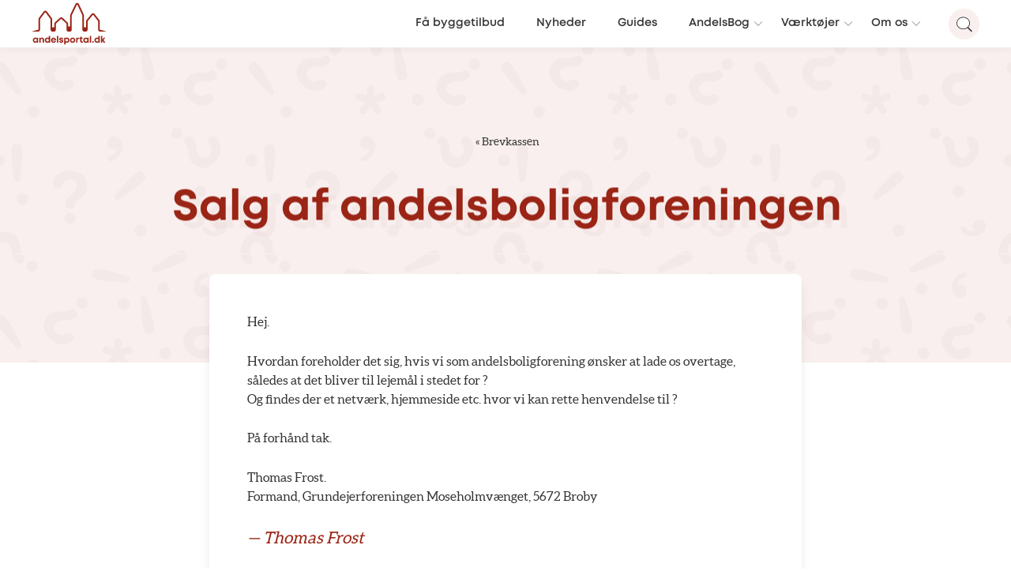

--- FILE ---
content_type: text/html; charset=UTF-8
request_url: https://www.andelsportal.dk/brevkasse/salg-af-andelsboligforeningen/
body_size: 19516
content:
<!doctype html>
<html lang="da-DK" class="no-js">

	<head>

		<meta charset="UTF-8">
		<link href="https://www.googletagmanager.com" rel="preconnect">
		<link href="//www.google-analytics.com" rel="dns-prefetch">

		<link rel="apple-touch-icon" sizes="180x180" href="https://www.andelsportal.dk/wp-content/themes/andelsportal/assets/favicons/apple-touch-icon.png">
		<link rel="icon" type="image/png" sizes="32x32" href="https://www.andelsportal.dk/wp-content/themes/andelsportal/assets/favicons/favicon-32x32.png">
		<link rel="icon" type="image/png" sizes="16x16" href="https://www.andelsportal.dk/wp-content/themes/andelsportal/assets/favicons/favicon-16x16.png">
		<link rel="manifest" href="https://www.andelsportal.dk/wp-content/themes/andelsportal/assets/favicons/site.webmanifest">
		<link rel="mask-icon" href="https://www.andelsportal.dk/wp-content/themes/andelsportal/assets/favicons/safari-pinned-tab.svg" color="#5bbad5">
		<meta name="msapplication-TileColor" content="#ffc40d">
		<meta name="theme-color" content="#ffffff">

		<meta http-equiv="X-UA-Compatible" content="IE=edge,chrome=1">
		<meta name="viewport" content="width=device-width, initial-scale=1, maximum-scale=1, viewport-fit=cover">

		<link rel="preload" href="https://www.andelsportal.dk/wp-content/themes/andelsportal/assets/fonts/Mont-Book/font.woff2" as="font" type="font/woff2"  crossorigin="anonymous">
		<link rel="preload" href="https://www.andelsportal.dk/wp-content/themes/andelsportal/assets/fonts/Mont-Bold/font.woff2" as="font" type="font/woff2" crossorigin="anonymous">
		<link rel="preload" href="https://www.andelsportal.dk/wp-content/themes/andelsportal/assets/fonts/Mont-Heavy/font.woff2" as="font" type="font/woff2" crossorigin="anonymous">

		
		<meta name='robots' content='index, follow, max-image-preview:large, max-snippet:-1, max-video-preview:-1' />

	<!-- This site is optimized with the Yoast SEO Premium plugin v25.6 (Yoast SEO v26.3) - https://yoast.com/wordpress/plugins/seo/ -->
	<title>Salg af andelsboligforeningen - Andelsportal.dk</title>
	<meta name="description" content="Hej. Hvordan foreholder det sig, hvis vi som andelsboligforening ønsker at lade os overtage, således at det bliver til lejemål i stedet for ? Og findes" />
	<link rel="canonical" href="https://www.andelsportal.dk/brevkasse/salg-af-andelsboligforeningen/" />
	<meta property="og:locale" content="da_DK" />
	<meta property="og:type" content="article" />
	<meta property="og:title" content="Salg af andelsboligforeningen - Andelsportal.dk" />
	<meta property="og:description" content="Hej. Hvordan foreholder det sig, hvis vi som andelsboligforening ønsker at lade os overtage, således at det bliver til lejemål i stedet for ? Og findes" />
	<meta property="og:url" content="https://www.andelsportal.dk/brevkasse/salg-af-andelsboligforeningen/" />
	<meta property="og:site_name" content="Andelsportal.dk" />
	<meta property="og:image" content="https://www.andelsportal.dk/wp-content/uploads/2014/03/tilsalg-1.jpg" />
	<meta property="og:image:width" content="1200" />
	<meta property="og:image:height" content="800" />
	<meta property="og:image:type" content="image/jpeg" />
	<meta name="twitter:card" content="summary_large_image" />
	<script type="application/ld+json" class="yoast-schema-graph">{"@context":"https://schema.org","@graph":[{"@type":"WebPage","@id":"https://www.andelsportal.dk/brevkasse/salg-af-andelsboligforeningen/","url":"https://www.andelsportal.dk/brevkasse/salg-af-andelsboligforeningen/","name":"Salg af andelsboligforeningen - Andelsportal.dk","isPartOf":{"@id":"https://www.andelsportal.dk/#website"},"primaryImageOfPage":{"@id":"https://www.andelsportal.dk/brevkasse/salg-af-andelsboligforeningen/#primaryimage"},"image":{"@id":"https://www.andelsportal.dk/brevkasse/salg-af-andelsboligforeningen/#primaryimage"},"thumbnailUrl":"https://www.andelsportal.dk/wp-content/uploads/2014/03/tilsalg-1.jpg","datePublished":"2016-08-23T14:40:44+00:00","description":"Hej. Hvordan foreholder det sig, hvis vi som andelsboligforening ønsker at lade os overtage, således at det bliver til lejemål i stedet for ? Og findes","inLanguage":"da-DK","potentialAction":[{"@type":"ReadAction","target":["https://www.andelsportal.dk/brevkasse/salg-af-andelsboligforeningen/"]}]},{"@type":"ImageObject","inLanguage":"da-DK","@id":"https://www.andelsportal.dk/brevkasse/salg-af-andelsboligforeningen/#primaryimage","url":"https://www.andelsportal.dk/wp-content/uploads/2014/03/tilsalg-1.jpg","contentUrl":"https://www.andelsportal.dk/wp-content/uploads/2014/03/tilsalg-1.jpg","width":1200,"height":800},{"@type":"WebSite","@id":"https://www.andelsportal.dk/#website","url":"https://www.andelsportal.dk/","name":"Andelsportal.dk","description":"","publisher":{"@id":"https://www.andelsportal.dk/#organization"},"alternateName":"For dig, der bor i andelsbolig!","potentialAction":[{"@type":"SearchAction","target":{"@type":"EntryPoint","urlTemplate":"https://www.andelsportal.dk/?s={search_term_string}"},"query-input":{"@type":"PropertyValueSpecification","valueRequired":true,"valueName":"search_term_string"}}],"inLanguage":"da-DK"},{"@type":"Organization","@id":"https://www.andelsportal.dk/#organization","name":"Andelsportal.dk","alternateName":"For dig, der bor i andelsbolig!","url":"https://www.andelsportal.dk/","logo":{"@type":"ImageObject","inLanguage":"da-DK","@id":"https://www.andelsportal.dk/#/schema/logo/image/","url":"https://www.andelsportal.dk/wp-content/uploads/2021/08/andelsportal-logo-1-1.png","contentUrl":"https://www.andelsportal.dk/wp-content/uploads/2021/08/andelsportal-logo-1-1.png","width":1053,"height":582,"caption":"Andelsportal.dk"},"image":{"@id":"https://www.andelsportal.dk/#/schema/logo/image/"}}]}</script>
	<!-- / Yoast SEO Premium plugin. -->


<link rel='dns-prefetch' href='//ajax.googleapis.com' />
<link rel='dns-prefetch' href='//cdnjs.cloudflare.com' />
<link rel='dns-prefetch' href='//cdn.3bt.dk' />
<link rel='dns-prefetch' href='//www.youtube.com' />
<link rel='dns-prefetch' href='//player.vimeo.com' />
<link rel='dns-prefetch' href='//cdn.jsdelivr.net' />
<style id='wp-img-auto-sizes-contain-inline-css' type='text/css'>
img:is([sizes=auto i],[sizes^="auto," i]){contain-intrinsic-size:3000px 1500px}
/*# sourceURL=wp-img-auto-sizes-contain-inline-css */
</style>
<style id='wp-emoji-styles-inline-css' type='text/css'>

	img.wp-smiley, img.emoji {
		display: inline !important;
		border: none !important;
		box-shadow: none !important;
		height: 1em !important;
		width: 1em !important;
		margin: 0 0.07em !important;
		vertical-align: -0.1em !important;
		background: none !important;
		padding: 0 !important;
	}
/*# sourceURL=wp-emoji-styles-inline-css */
</style>
<link rel='stylesheet' id='wp-block-library-css' href='https://www.andelsportal.dk/wp-includes/css/dist/block-library/style.min.css?ver=6.9' type='text/css' media='all' />
<link rel='stylesheet' id='classic-theme-styles-css' href='https://www.andelsportal.dk/wp-includes/css/classic-themes.min.css?ver=6.9' type='text/css' media='all' />
<style id='global-styles-inline-css' type='text/css'>
:root{--wp--preset--aspect-ratio--square: 1;--wp--preset--aspect-ratio--4-3: 4/3;--wp--preset--aspect-ratio--3-4: 3/4;--wp--preset--aspect-ratio--3-2: 3/2;--wp--preset--aspect-ratio--2-3: 2/3;--wp--preset--aspect-ratio--16-9: 16/9;--wp--preset--aspect-ratio--9-16: 9/16;--wp--preset--color--black: #000000;--wp--preset--color--cyan-bluish-gray: #abb8c3;--wp--preset--color--white: #ffffff;--wp--preset--color--pale-pink: #f78da7;--wp--preset--color--vivid-red: #cf2e2e;--wp--preset--color--luminous-vivid-orange: #ff6900;--wp--preset--color--luminous-vivid-amber: #fcb900;--wp--preset--color--light-green-cyan: #7bdcb5;--wp--preset--color--vivid-green-cyan: #00d084;--wp--preset--color--pale-cyan-blue: #8ed1fc;--wp--preset--color--vivid-cyan-blue: #0693e3;--wp--preset--color--vivid-purple: #9b51e0;--wp--preset--color--color-1: #9A2415;--wp--preset--color--color-2: #698998;--wp--preset--color--color-3: #BFBFBF;--wp--preset--color--color-4: #451712;--wp--preset--color--color-5: #777777;--wp--preset--color--color-8: #4AB252;--wp--preset--color--color-9: #DDAE48;--wp--preset--color--color-6: white;--wp--preset--color--color-11: #F8EFEE;--wp--preset--color--color-12: #EAF4F6;--wp--preset--color--color-13: #FCF7ED;--wp--preset--color--color-14: #F3F5F7;--wp--preset--gradient--vivid-cyan-blue-to-vivid-purple: linear-gradient(135deg,rgb(6,147,227) 0%,rgb(155,81,224) 100%);--wp--preset--gradient--light-green-cyan-to-vivid-green-cyan: linear-gradient(135deg,rgb(122,220,180) 0%,rgb(0,208,130) 100%);--wp--preset--gradient--luminous-vivid-amber-to-luminous-vivid-orange: linear-gradient(135deg,rgb(252,185,0) 0%,rgb(255,105,0) 100%);--wp--preset--gradient--luminous-vivid-orange-to-vivid-red: linear-gradient(135deg,rgb(255,105,0) 0%,rgb(207,46,46) 100%);--wp--preset--gradient--very-light-gray-to-cyan-bluish-gray: linear-gradient(135deg,rgb(238,238,238) 0%,rgb(169,184,195) 100%);--wp--preset--gradient--cool-to-warm-spectrum: linear-gradient(135deg,rgb(74,234,220) 0%,rgb(151,120,209) 20%,rgb(207,42,186) 40%,rgb(238,44,130) 60%,rgb(251,105,98) 80%,rgb(254,248,76) 100%);--wp--preset--gradient--blush-light-purple: linear-gradient(135deg,rgb(255,206,236) 0%,rgb(152,150,240) 100%);--wp--preset--gradient--blush-bordeaux: linear-gradient(135deg,rgb(254,205,165) 0%,rgb(254,45,45) 50%,rgb(107,0,62) 100%);--wp--preset--gradient--luminous-dusk: linear-gradient(135deg,rgb(255,203,112) 0%,rgb(199,81,192) 50%,rgb(65,88,208) 100%);--wp--preset--gradient--pale-ocean: linear-gradient(135deg,rgb(255,245,203) 0%,rgb(182,227,212) 50%,rgb(51,167,181) 100%);--wp--preset--gradient--electric-grass: linear-gradient(135deg,rgb(202,248,128) 0%,rgb(113,206,126) 100%);--wp--preset--gradient--midnight: linear-gradient(135deg,rgb(2,3,129) 0%,rgb(40,116,252) 100%);--wp--preset--font-size--small: 12px;--wp--preset--font-size--medium: 20px;--wp--preset--font-size--large: 20px;--wp--preset--font-size--x-large: 42px;--wp--preset--font-size--regular: 16px;--wp--preset--font-size--larger: 26px;--wp--preset--font-size--heading-2: 35px;--wp--preset--font-size--heading-1: 54px;--wp--preset--spacing--20: 0.44rem;--wp--preset--spacing--30: 0.67rem;--wp--preset--spacing--40: 1rem;--wp--preset--spacing--50: 1.5rem;--wp--preset--spacing--60: 2.25rem;--wp--preset--spacing--70: 3.38rem;--wp--preset--spacing--80: 5.06rem;--wp--preset--shadow--natural: 6px 6px 9px rgba(0, 0, 0, 0.2);--wp--preset--shadow--deep: 12px 12px 50px rgba(0, 0, 0, 0.4);--wp--preset--shadow--sharp: 6px 6px 0px rgba(0, 0, 0, 0.2);--wp--preset--shadow--outlined: 6px 6px 0px -3px rgb(255, 255, 255), 6px 6px rgb(0, 0, 0);--wp--preset--shadow--crisp: 6px 6px 0px rgb(0, 0, 0);}:where(.is-layout-flex){gap: 0.5em;}:where(.is-layout-grid){gap: 0.5em;}body .is-layout-flex{display: flex;}.is-layout-flex{flex-wrap: wrap;align-items: center;}.is-layout-flex > :is(*, div){margin: 0;}body .is-layout-grid{display: grid;}.is-layout-grid > :is(*, div){margin: 0;}:where(.wp-block-columns.is-layout-flex){gap: 2em;}:where(.wp-block-columns.is-layout-grid){gap: 2em;}:where(.wp-block-post-template.is-layout-flex){gap: 1.25em;}:where(.wp-block-post-template.is-layout-grid){gap: 1.25em;}.has-black-color{color: var(--wp--preset--color--black) !important;}.has-cyan-bluish-gray-color{color: var(--wp--preset--color--cyan-bluish-gray) !important;}.has-white-color{color: var(--wp--preset--color--white) !important;}.has-pale-pink-color{color: var(--wp--preset--color--pale-pink) !important;}.has-vivid-red-color{color: var(--wp--preset--color--vivid-red) !important;}.has-luminous-vivid-orange-color{color: var(--wp--preset--color--luminous-vivid-orange) !important;}.has-luminous-vivid-amber-color{color: var(--wp--preset--color--luminous-vivid-amber) !important;}.has-light-green-cyan-color{color: var(--wp--preset--color--light-green-cyan) !important;}.has-vivid-green-cyan-color{color: var(--wp--preset--color--vivid-green-cyan) !important;}.has-pale-cyan-blue-color{color: var(--wp--preset--color--pale-cyan-blue) !important;}.has-vivid-cyan-blue-color{color: var(--wp--preset--color--vivid-cyan-blue) !important;}.has-vivid-purple-color{color: var(--wp--preset--color--vivid-purple) !important;}.has-black-background-color{background-color: var(--wp--preset--color--black) !important;}.has-cyan-bluish-gray-background-color{background-color: var(--wp--preset--color--cyan-bluish-gray) !important;}.has-white-background-color{background-color: var(--wp--preset--color--white) !important;}.has-pale-pink-background-color{background-color: var(--wp--preset--color--pale-pink) !important;}.has-vivid-red-background-color{background-color: var(--wp--preset--color--vivid-red) !important;}.has-luminous-vivid-orange-background-color{background-color: var(--wp--preset--color--luminous-vivid-orange) !important;}.has-luminous-vivid-amber-background-color{background-color: var(--wp--preset--color--luminous-vivid-amber) !important;}.has-light-green-cyan-background-color{background-color: var(--wp--preset--color--light-green-cyan) !important;}.has-vivid-green-cyan-background-color{background-color: var(--wp--preset--color--vivid-green-cyan) !important;}.has-pale-cyan-blue-background-color{background-color: var(--wp--preset--color--pale-cyan-blue) !important;}.has-vivid-cyan-blue-background-color{background-color: var(--wp--preset--color--vivid-cyan-blue) !important;}.has-vivid-purple-background-color{background-color: var(--wp--preset--color--vivid-purple) !important;}.has-black-border-color{border-color: var(--wp--preset--color--black) !important;}.has-cyan-bluish-gray-border-color{border-color: var(--wp--preset--color--cyan-bluish-gray) !important;}.has-white-border-color{border-color: var(--wp--preset--color--white) !important;}.has-pale-pink-border-color{border-color: var(--wp--preset--color--pale-pink) !important;}.has-vivid-red-border-color{border-color: var(--wp--preset--color--vivid-red) !important;}.has-luminous-vivid-orange-border-color{border-color: var(--wp--preset--color--luminous-vivid-orange) !important;}.has-luminous-vivid-amber-border-color{border-color: var(--wp--preset--color--luminous-vivid-amber) !important;}.has-light-green-cyan-border-color{border-color: var(--wp--preset--color--light-green-cyan) !important;}.has-vivid-green-cyan-border-color{border-color: var(--wp--preset--color--vivid-green-cyan) !important;}.has-pale-cyan-blue-border-color{border-color: var(--wp--preset--color--pale-cyan-blue) !important;}.has-vivid-cyan-blue-border-color{border-color: var(--wp--preset--color--vivid-cyan-blue) !important;}.has-vivid-purple-border-color{border-color: var(--wp--preset--color--vivid-purple) !important;}.has-vivid-cyan-blue-to-vivid-purple-gradient-background{background: var(--wp--preset--gradient--vivid-cyan-blue-to-vivid-purple) !important;}.has-light-green-cyan-to-vivid-green-cyan-gradient-background{background: var(--wp--preset--gradient--light-green-cyan-to-vivid-green-cyan) !important;}.has-luminous-vivid-amber-to-luminous-vivid-orange-gradient-background{background: var(--wp--preset--gradient--luminous-vivid-amber-to-luminous-vivid-orange) !important;}.has-luminous-vivid-orange-to-vivid-red-gradient-background{background: var(--wp--preset--gradient--luminous-vivid-orange-to-vivid-red) !important;}.has-very-light-gray-to-cyan-bluish-gray-gradient-background{background: var(--wp--preset--gradient--very-light-gray-to-cyan-bluish-gray) !important;}.has-cool-to-warm-spectrum-gradient-background{background: var(--wp--preset--gradient--cool-to-warm-spectrum) !important;}.has-blush-light-purple-gradient-background{background: var(--wp--preset--gradient--blush-light-purple) !important;}.has-blush-bordeaux-gradient-background{background: var(--wp--preset--gradient--blush-bordeaux) !important;}.has-luminous-dusk-gradient-background{background: var(--wp--preset--gradient--luminous-dusk) !important;}.has-pale-ocean-gradient-background{background: var(--wp--preset--gradient--pale-ocean) !important;}.has-electric-grass-gradient-background{background: var(--wp--preset--gradient--electric-grass) !important;}.has-midnight-gradient-background{background: var(--wp--preset--gradient--midnight) !important;}.has-small-font-size{font-size: var(--wp--preset--font-size--small) !important;}.has-medium-font-size{font-size: var(--wp--preset--font-size--medium) !important;}.has-large-font-size{font-size: var(--wp--preset--font-size--large) !important;}.has-x-large-font-size{font-size: var(--wp--preset--font-size--x-large) !important;}
:where(.wp-block-post-template.is-layout-flex){gap: 1.25em;}:where(.wp-block-post-template.is-layout-grid){gap: 1.25em;}
:where(.wp-block-term-template.is-layout-flex){gap: 1.25em;}:where(.wp-block-term-template.is-layout-grid){gap: 1.25em;}
:where(.wp-block-columns.is-layout-flex){gap: 2em;}:where(.wp-block-columns.is-layout-grid){gap: 2em;}
:root :where(.wp-block-pullquote){font-size: 1.5em;line-height: 1.6;}
/*# sourceURL=global-styles-inline-css */
</style>
<link rel='stylesheet' id='ab3byg_style-css' href='https://www.andelsportal.dk/wp-content/plugins/ab3byg-leverandoer/assets/css/supplier_style.css?ver=10.1.1' type='text/css' media='' />
<link rel='stylesheet' id='grids-frontend-css' href='https://www.andelsportal.dk/wp-content/plugins/grids/assets/css/frontend.css?ver=1.3.10' type='text/css' media='all' />
<link rel='stylesheet' id='style-0-css' href='https://www.andelsportal.dk/wp-content/themes/andelsportal/assets/css/swiper.min.css?ver=9.6.24' type='text/css' media='all' />
<link rel='stylesheet' id='style-1-css' href='https://cdnjs.cloudflare.com/ajax/libs/rangeslider.js/2.3.3/rangeslider.min.css?ver=9.6.24' type='text/css' media='all' />
<link rel='stylesheet' id='style-2-css' href='https://www.andelsportal.dk/wp-content/themes/andelsportal/assets/css/main.css?ver=9.6.24' type='text/css' media='all' />
<link rel='stylesheet' id='asp-instances-css' href='https://www.andelsportal.dk/wp-content/cache/asp/style.instances-ho-is-po-no-da-au-se-is.css?ver=WFrAS6' type='text/css' media='all' />
<script type="text/javascript" id="ab3byg_script_inline-js-before">
/* <![CDATA[ */
var ab3byg = {"ajax_url":"https:\/\/www.andelsportal.dk\/wp-admin\/admin-ajax.php","theme_url":"https:\/\/www.andelsportal.dk\/wp-content\/themes\/andelsportal","url":"https:\/\/www.andelsportal.dk","plugin_url":"https:\/\/www.andelsportal.dk\/wp-content\/plugins\/ab3byg-leverandoer\/"}
//# sourceURL=ab3byg_script_inline-js-before
/* ]]> */
</script>
<script type="text/javascript" src="https://www.andelsportal.dk/wp-includes/js/jquery/jquery.min.js?ver=3.7.1" id="jquery-core-js"></script>
<link rel="https://api.w.org/" href="https://www.andelsportal.dk/wp-json/" /><link rel="alternate" title="JSON" type="application/json" href="https://www.andelsportal.dk/wp-json/wp/v2/brevkasse/15292" /><link rel="EditURI" type="application/rsd+xml" title="RSD" href="https://www.andelsportal.dk/xmlrpc.php?rsd" />
<link rel='shortlink' href='https://www.andelsportal.dk/?p=15292' />




		<!-- <script id="CookieConsent" src="https://policy.app.cookieinformation.com/uc.js" data-culture="DA" type="text/javascript"></script> -->


		<!-- Google Tag Manager -->
		<script>(function(w,d,s,l,i){w[l]=w[l]||[];w[l].push({'gtm.start':
		new Date().getTime(),event:'gtm.js'});var f=d.getElementsByTagName(s)[0],
		j=d.createElement(s),dl=l!='dataLayer'?'&l='+l:'';j.async=true;j.src=
		'https://gtm.andelsportal.dk/qbreojrj.js?id='+i+dl;f.parentNode.insertBefore(j,f);
		})(window,document,'script','dataLayer','GTM-KPL7Z4T');</script>
		<!-- End Google Tag Manager -->

		<script>
		var Site = {
			url: 'https://www.andelsportal.dk',
			theme_url: 'https://www.andelsportal.dk/wp-content/themes/andelsportal',
			ajax_url: 'https://www.andelsportal.dk/wp-admin/admin-ajax.php',
		}
		</script>


	
				<link rel="preconnect" href="https://fonts.gstatic.com" crossorigin />
				<style>
					@font-face {
  font-family: 'Lato';
  font-style: normal;
  font-weight: 300;
  font-display: swap;
  src: url(https://fonts.gstatic.com/s/lato/v23/S6u9w4BMUTPHh7USSwiPHA.ttf) format('truetype');
}
@font-face {
  font-family: 'Lato';
  font-style: normal;
  font-weight: 400;
  font-display: swap;
  src: url(https://fonts.gstatic.com/s/lato/v23/S6uyw4BMUTPHjx4wWw.ttf) format('truetype');
}
@font-face {
  font-family: 'Lato';
  font-style: normal;
  font-weight: 700;
  font-display: swap;
  src: url(https://fonts.gstatic.com/s/lato/v23/S6u9w4BMUTPHh6UVSwiPHA.ttf) format('truetype');
}
@font-face {
  font-family: 'Open Sans';
  font-style: normal;
  font-weight: 300;
  font-stretch: normal;
  font-display: swap;
  src: url(https://fonts.gstatic.com/s/opensans/v34/memSYaGs126MiZpBA-UvWbX2vVnXBbObj2OVZyOOSr4dVJWUgsiH0B4gaVc.ttf) format('truetype');
}
@font-face {
  font-family: 'Open Sans';
  font-style: normal;
  font-weight: 400;
  font-stretch: normal;
  font-display: swap;
  src: url(https://fonts.gstatic.com/s/opensans/v34/memSYaGs126MiZpBA-UvWbX2vVnXBbObj2OVZyOOSr4dVJWUgsjZ0B4gaVc.ttf) format('truetype');
}
@font-face {
  font-family: 'Open Sans';
  font-style: normal;
  font-weight: 700;
  font-stretch: normal;
  font-display: swap;
  src: url(https://fonts.gstatic.com/s/opensans/v34/memSYaGs126MiZpBA-UvWbX2vVnXBbObj2OVZyOOSr4dVJWUgsg-1x4gaVc.ttf) format('truetype');
}

				</style></head>

	<body class="wp-singular brevkasse-template-default single single-brevkasse postid-15292 wp-embed-responsive wp-theme-andelsportal">

		<!-- Google Tag Manager (noscript) -->
		<noscript><iframe src="https://gtm.andelsportal.dk/ns.html?id=GTM-KPL7Z4T" height="0" width="0" style="display:none;visibility:hidden"></iframe></noscript>
		<!-- End Google Tag Manager (noscript) -->

		<script>
// IE
 if( window.document.documentMode ) {

	var popup = document.createElement("div");
	popup.className = 'popup explorer'

	var html = '<div class="box">'
		html += 	'<h1>Hej.</h1><p class="h3">Vi understøtter ikke din browser fuldt ud.<br>For en optimal oplevelse, anbefaler vi én af følgende:</p>'
		html += 	'<div class="browsers">'
		html += 		'<a href="https://www.google.com/chrome/" target="_blank"><img src="https://www.andelsportal.dk/wp-content/themes/andelsportal/assets/img/_chrome.png" alt="Chrome"></a>'
		html += 		'<a href="http://www.mozilla.org/da/firefox/new/" target="_blank"><img src="https://www.andelsportal.dk/wp-content/themes/andelsportal/assets/img/_mozilla.png" alt="Firefox"></a>'
		html += 		'<a href="https://www.microsoft.com/da-dk/edge" target="_blank"><img src="https://www.andelsportal.dk/wp-content/themes/andelsportal/assets/img/_edge.png" alt="Edge"></a>'
		html += 	'</div>'
		html += 	'<p class="h5">Du kan vælge at fortsætte til siden, men oplevelsen kan ikke garanteres.</p>'
		html += 	'<a class="link h5" href="#" onclick="close_IE_popup()">Forsæt til hjemmesiden</a>'
		html += '</div>'

	popup.innerHTML = html;
	document.body.appendChild(popup);

	document.querySelectorAll('body')[0].classList.add('old_browser')
 }

function close_IE_popup() {
	$('.popup.explorer').fadeOut(300, function(){
		$(this).remove();
	})
	//setCookie('hide_IE_popup', 1 ,0)
}
</script>

<style>
	.popup.explorer {
		position: fixed;
		z-index: 9999;
		background: rgba(0, 0, 0, 0.7);
		width: 100%;
		height: 100%;
		top: 0;
		left: 0;
	}

	.popup.explorer .box {
		position: absolute;
		background: white;
		padding: 2rem;
		max-width: 90%;
		transform: translate(-50%,-50%);
		top: 50%;
		left: 50%;
		width: 1000px;
	}

	.popup.explorer h1 {
		margin: 0;
	}

	.popup.explorer .browsers {
		margin: 0 auto;
		margin-bottom: 20px;
		margin-top: 20px;
	}

	.popup.explorer .browsers a {
		width: 130px;
		display: inline-block;
		padding: 20px 40px 20px 0;
	}
	.popup.explorer .browsers img {
		display: block;
		width: 100%;
	}

	.popup.explorer a.link {
		display: inline-block;
		padding: 15px 15px 10px 15px;
		margin-top: 10px;
		border: 2px solid #1f1f1f;
		text-decoration: none;
		color: #1f1f1f;
	}

</style>

		<header class="header">
			<div class="header_wrapper">
				<div class="left">
					<a href="https://www.andelsportal.dk" class="logo">
						<svg id="Layer_1" xmlns="http://www.w3.org/2000/svg" viewBox="0 0 343.6 190.11"  xml:space="preserve" class="logo-andelsportal">
  <defs>
    <style>
	.andelslogo_svg {
		fill:#9A2415;
		fill: currentColor;
	}
    </style>
  </defs>
  <path class="andelslogo_svg" d="m30.23,159.24v22.67h-4.8l-.53-2.03c-1.95,1.7-4.49,2.7-7.35,2.7-6.82,0-11.89-5.15-11.89-12.01s5.07-11.94,11.89-11.94c2.91,0,5.49,1.03,7.45,2.77l.65-2.17h4.58Zm-6.01,11.33c0-3.56-2.61-6.21-6.17-6.21s-6.18,2.66-6.18,6.21,2.62,6.21,6.18,6.21,6.17-2.65,6.17-6.21Z" />
  <path class="andelslogo_svg" d="m56.91,168.2v13.74h-6.13v-12.75c0-3.43-1.3-5.08-3.95-5.08-3.16,0-5.09,2.26-5.09,5.91v11.91h-6.13v-22.67h4.21l1.19,2.8c1.72-2.04,4.42-3.34,7.51-3.34,5.17,0,8.39,3.73,8.39,9.47Z" />
  <path class="andelslogo_svg" d="m84.79,151.1v30.84h-4.53l-.72-1.89c-1.9,1.62-4.35,2.56-7.1,2.56-6.88,0-11.92-5.15-11.92-12.01s5.04-11.98,11.92-11.98c2.34,0,4.47.68,6.22,1.88v-9.41h6.13Zm-5.67,19.5c0-3.55-2.62-6.21-6.18-6.21s-6.17,2.65-6.17,6.21,2.61,6.21,6.17,6.21,6.18-2.67,6.18-6.21Z" />
  <path class="andelslogo_svg" d="m112.06,172.32h-17.16c.53,3.09,2.57,4.8,5.54,4.8,2.13,0,3.88-1.01,4.81-2.63h6.44c-1.65,4.94-5.99,8.09-11.25,8.09-6.69,0-11.76-5.18-11.76-11.97s5.03-11.97,11.76-11.97,11.73,5.37,11.73,11.89c0,.6-.04,1.2-.12,1.8Zm-16.99-4.19h10.98c-.87-2.77-2.86-4.27-5.61-4.27s-4.67,1.59-5.38,4.27Z" />
  <path class="andelslogo_svg" d="m116.03,151.1h6.13v30.84h-6.13v-30.84Z" />
  <path class="andelslogo_svg" d="m135.58,182.58c-5.69,0-9.49-3.25-9.52-8.11h5.98c.03,2.02,1.58,3.03,3.77,3.03,1.7,0,3.22-.77,3.22-2.29s-1.96-2.02-4.36-2.42c-3.62-.6-8.23-1.57-8.23-6.91,0-4.29,3.65-7.25,9.12-7.25s9.06,3.05,9.09,7.58h-5.82c-.02-1.8-1.29-2.69-3.42-2.69-1.91,0-3.03.87-3.03,2.17,0,1.51,1.93,1.86,4.29,2.29,3.7.66,8.42,1.45,8.42,6.97,0,4.62-3.78,7.64-9.51,7.64h0Z" />
  <path class="andelslogo_svg" d="m161.42,158.63c6.83,0,11.88,5.11,11.88,11.98s-5.05,12.01-11.88,12.01c-2.35,0-4.48-.69-6.24-1.91v9.4h-6.13v-30.84h4.05l1.05,2.06c1.92-1.71,4.44-2.7,7.27-2.7h0Zm5.67,11.97c0-3.56-2.61-6.21-6.17-6.21s-6.18,2.66-6.18,6.21,2.62,6.21,6.18,6.21,6.17-2.65,6.17-6.21Z" />
  <path class="andelslogo_svg" d="m175.69,170.61c0-6.88,5.23-11.97,12.25-11.97s12.25,5.11,12.25,11.97-5.27,11.97-12.25,11.97-12.25-5.14-12.25-11.97Zm18.29,0c0-3.67-2.51-6.21-6.04-6.21s-6.04,2.54-6.04,6.21,2.51,6.21,6.04,6.21,6.04-2.54,6.04-6.21Z" />
  <path class="andelslogo_svg" d="m217.69,159.15v5.78h-2.66c-3.45,0-4.82,1.53-4.82,5.24v11.78h-6.13v-22.67h3.93l1.09,2.78c1.61-2,3.66-2.9,6.57-2.9h2.01Z" />
  <path class="andelslogo_svg" d="m234.7,176.48v5.46h-4.35c-4.99,0-8.05-3.06-8.05-8.09v-9.65h-4.1v-1.33l8.95-9.52h1.17v5.91h6.25v4.93h-6.15v8.83c0,2.19,1.26,3.45,3.49,3.45h2.79Z" />
  <path class="andelslogo_svg" d="m261.24,159.24v22.67h-4.8l-.53-2.03c-1.95,1.7-4.49,2.7-7.35,2.7-6.82,0-11.89-5.15-11.89-12.01s5.07-11.94,11.89-11.94c2.91,0,5.49,1.03,7.45,2.77l.65-2.17h4.58Zm-6.01,11.33c0-3.56-2.61-6.21-6.17-6.21s-6.18,2.66-6.18,6.21,2.62,6.21,6.18,6.21,6.17-2.65,6.17-6.21Z" />
  <path class="andelslogo_svg" d="m266.62,151.1h6.13v30.84h-6.13v-30.84Z" />
  <path class="andelslogo_svg" d="m277.69,175.38h6.5v6.56h-6.5v-6.56Z" />
  <path class="andelslogo_svg" d="m312.02,151.1v30.84h-4.53l-.72-1.89c-1.9,1.62-4.35,2.56-7.1,2.56-6.88,0-11.92-5.15-11.92-12.01s5.04-11.98,11.92-11.98c2.34,0,4.47.68,6.22,1.88v-9.41h6.13Zm-5.67,19.5c0-3.55-2.62-6.21-6.18-6.21s-6.17,2.65-6.17,6.21,2.61,6.21,6.17,6.21,6.18-2.67,6.18-6.21Z" />
  <path class="andelslogo_svg" d="m330.51,181.94l-7.25-10.84v10.84h-6.13v-30.84h6.13v18.24l6.8-10.07h7.06l-7.67,10.79,8.48,11.87h-7.43Z" />
  <path class="andelslogo_svg" d="m343.6,131.39h-29.55c-2.48,0-4.72-1-6.34-2.63-1.55-1.55-2.54-3.67-2.62-6.03h-.01l.05-38.45c0-.31-.1-.61-.29-.85l-22.28-28.59c-.36-.44-.82-.5-1.06-.5h0c-.25,0-.71.07-1.07.52l-.03.04-23.54,28.6c-.2.25-.32.56-.32.87v38.08c0,2.47-1,4.7-2.62,6.32-1.62,1.62-3.85,2.62-6.32,2.62h-6.24c-4.94,0-8.94-4-8.94-8.94V56.78c0-.2-.05-.4-.13-.58l-22.38-48.15c-.33-.67-.91-.78-1.24-.78-.16,0-.39.03-.62.14-.23.11-.46.31-.62.65v.03s-23.43,48.15-23.43,48.15c-.09.19-.14.39-.14.6v65.64c0,2.47-1,4.7-2.62,6.32-1.62,1.62-3.85,2.62-6.32,2.62h-6.24c-4.94,0-8.94-4-8.94-8.94v-26.98c0-.38-.16-.74-.43-1l-22.48-21.31c-.52-.5-1.35-.5-1.88-.02l-23.33,21.36c-.29.26-.45.63-.45,1.02v26.93c0,2.47-1,4.7-2.62,6.32-1.62,1.62-3.85,2.62-6.32,2.62h-6.24c-4.93,0-8.94-4-8.94-8.94v-47.77c0-.3-.1-.59-.28-.83l-22.89-30.53c-.36-.48-.85-.55-1.1-.55-.13,0-.32.02-.51.1s-.41.21-.59.45l-22.91,30.53c-.18.24-.28.53-.28.83v47.73c0,2.48-1,4.72-2.63,6.34-1.63,1.62-3.87,2.63-6.34,2.63H0s9.69-3.67,31.26-8.97v-47.73c0-1.86.61-3.7,1.73-5.19l22.91-30.53c1.65-2.2,4.17-3.45,6.91-3.45,1.37,0,2.69.32,3.87.9,1.18.59,2.22,1.45,3.05,2.55l22.89,30.53c1.11,1.49,1.73,3.33,1.73,5.18v37.36c3.16-.34,6.36-.66,9.58-.96v-15.56c0-2.42,1.02-4.74,2.8-6.37l23.33-21.36c3.33-3.05,8.5-3.01,11.78.1l22.48,21.31c1.71,1.62,2.69,3.91,2.69,6.27v12.57c1.59-.01,3.19-.02,4.79-.02s3.2,0,4.79.02v-51.23c0-1.3.3-2.61.87-3.78l23.41-48.14c1.45-3.03,4.44-4.91,7.79-4.91h0c3.37,0,6.35,1.89,7.8,4.93l.02.03,22.39,48.18c.53,1.13.8,2.39.8,3.64v54.31c3.23.3,6.42.62,9.58.96v-27.67c0-2,.7-3.95,1.97-5.49l23.53-28.58c1.65-2.05,4.1-3.22,6.73-3.22h0c2.64,0,5.1,1.18,6.75,3.25l.03.04,22.3,28.61c1.18,1.51,1.83,3.4,1.83,5.32l-.05,38.12h0c21.57,5.3,31.26,8.97,31.26,8.97Z" />
</svg>
					</a>
				</div>

				<div class="right">

					<nav class="nav" role="navigation">

						<div class="nav_left">
							<ul id="menu-main" class="menu"><li id="menu-item-39827" class="menu-item menu-item-type-post_type menu-item-object-page menu-item-39827"><a href="https://www.andelsportal.dk/indsendopgave/">Få byggetilbud</a></li>
<li id="menu-item-39828" class="menu-item menu-item-type-taxonomy menu-item-object-category menu-item-39828"><a href="https://www.andelsportal.dk/nyheder/">Nyheder</a></li>
<li id="menu-item-40719" class="menu-item menu-item-type-custom menu-item-object-custom menu-item-40719"><a href="/guides/">Guides</a></li>
<li id="menu-item-290" class="menu-item menu-item-type-post_type menu-item-object-page menu-item-has-children menu-item-290"><a href="https://www.andelsportal.dk/bog/">AndelsBog</a>
<ul class="sub-menu">
	<li id="menu-item-44181" class="menu-item menu-item-type-post_type menu-item-object-page menu-item-44181"><a href="https://www.andelsportal.dk/bog/">Alfabetisk oversigt</a></li>
	<li id="menu-item-44162" class="menu-item menu-item-type-custom menu-item-object-custom menu-item-44162"><a href="https://www.andelsportal.dk/emner/bestyrelsesarbejde/">Bestyrelsesarbejde</a></li>
	<li id="menu-item-44163" class="menu-item menu-item-type-custom menu-item-object-custom menu-item-44163"><a href="https://www.andelsportal.dk/emner/renovering-vedligeholdelse/">Renovering og vedligeholdelse</a></li>
	<li id="menu-item-44164" class="menu-item menu-item-type-custom menu-item-object-custom menu-item-44164"><a href="https://www.andelsportal.dk/emner/koeb-salg/">Køb og salg af andelsbolig</a></li>
	<li id="menu-item-44165" class="menu-item menu-item-type-custom menu-item-object-custom menu-item-44165"><a href="https://www.andelsportal.dk/emner/fakta-viden/">Nødvendig fakta og viden</a></li>
</ul>
</li>
<li id="menu-item-39829" class="menu-item menu-item-type-custom menu-item-object-custom menu-item-has-children menu-item-39829"><a href="/gratis-service/">Værktøjer</a>
<ul class="sub-menu">
	<li id="menu-item-41827" class="menu-item menu-item-type-post_type menu-item-object-page menu-item-41827"><a href="https://www.andelsportal.dk/andelsbolig-nyt/">AndelsboligNyt</a></li>
	<li id="menu-item-35533" class="menu-item menu-item-type-post_type menu-item-object-page menu-item-35533"><a href="https://www.andelsportal.dk/brev-kasse/">Brevkassen</a></li>
	<li id="menu-item-39897" class="menu-item menu-item-type-post_type menu-item-object-page menu-item-39897"><a href="https://www.andelsportal.dk/gratis-service/">Tilbud til foreninger</a></li>
	<li id="menu-item-39834" class="menu-item menu-item-type-post_type menu-item-object-page menu-item-39834"><a href="https://www.andelsportal.dk/om-os/entreprisegaranti/">Entreprisegaranti</a></li>
	<li id="menu-item-39893" class="menu-item menu-item-type-post_type menu-item-object-page menu-item-39893"><a href="https://www.andelsportal.dk/boligsoegning/">Søg bolig</a></li>
</ul>
</li>
<li id="menu-item-39830" class="menu-item menu-item-type-custom menu-item-object-custom menu-item-has-children menu-item-39830"><a href="https://www.andelsportal.dk/om-os/">Om os</a>
<ul class="sub-menu">
	<li id="menu-item-39831" class="menu-item menu-item-type-custom menu-item-object-custom menu-item-39831"><a href="https://www.andelsportal.dk/om-os/">Om Andelsportal.dk</a></li>
	<li id="menu-item-39832" class="menu-item menu-item-type-post_type menu-item-object-page menu-item-39832"><a href="https://www.andelsportal.dk/nyhedsbrev/">Nyhedsbrev</a></li>
	<li id="menu-item-39833" class="menu-item menu-item-type-post_type menu-item-object-page menu-item-39833"><a href="https://www.andelsportal.dk/branchepartner/">Branchepartner</a></li>
	<li id="menu-item-39899" class="menu-item menu-item-type-post_type menu-item-object-page menu-item-39899"><a href="https://www.andelsportal.dk/presse/">Info til pressen</a></li>
</ul>
</li>
</ul>						</div>

					</nav>

				</div>

				<div class="search_wrapper search_style_header">
				<div class="asp_w_container asp_w_container_16 asp_w_container_16_1 asp_compact" data-id="16" data-instance="1"><div class='asp_w asp_m asp_m_16 asp_m_16_1 wpdreams_asp_sc wpdreams_asp_sc-16 ajaxsearchpro asp_main_container asp_compact' data-id="16" data-name="header imported" data-asp-compact="closed" data-instance="1" id='ajaxsearchpro16_1'><div class="probox"><div class='prosettings hiddend' style='display:none;' data-opened=0><div class='innericon'><svg xmlns="http://www.w3.org/2000/svg" width="22" height="22" viewBox="0 0 512 512"><polygon transform="rotate(90 256 256)" points="142.332,104.886 197.48,50 402.5,256 197.48,462 142.332,407.113 292.727,256"/></svg></div></div><div class='proinput hiddend'><form role="search" action='#' autocomplete="off" aria-label="Search form"><input type='search' class='orig' placeholder='Hvad søger du?' name='phrase' value='' aria-label="Search input" autocomplete="off"/><input type='text' class='autocomplete' name='phrase' value='' aria-label="Search autocomplete input" aria-hidden="true" tabindex="-1" autocomplete="off" disabled/></form></div><button class='promagnifier' aria-label="Search magnifier button"><span class='asp_text_button hiddend'> Search </span><span class='innericon'></span><span class="asp_clear"></span></button><div class='proloading hiddend'><div class="asp_loader"><div class="asp_loader-inner asp_ball-scale"><div></div></div></div></div><div class='proclose hiddend'><svg version="1.1" xmlns="http://www.w3.org/2000/svg" xmlns:xlink="http://www.w3.org/1999/xlink" x="0px" y="0px" width="512px" height="512px" viewBox="0 0 512 512" enable-background="new 0 0 512 512" xml:space="preserve"><polygon points="438.393,374.595 319.757,255.977 438.378,137.348 374.595,73.607 255.995,192.225 137.375,73.622 73.607,137.352 192.246,255.983 73.622,374.625 137.352,438.393 256.002,319.734 374.652,438.378 "/></svg></div></div></div><div class='asp_data_container' style="display:none !important;"><div class="asp_init_data" style="display:none !important;" id="asp_init_id_16_1" data-asp-id="16" data-asp-instance="1" data-aspdata="[base64]/[base64]/[base64]/cz17cGhyYXNlfSIsImVsZW1lbnRvcl91cmwiOiJodHRwczpcL1wvd3d3LmFuZGVsc3BvcnRhbC5ka1wvP2FzcF9scz17cGhyYXNlfSIsIm1pbldvcmRMZW5ndGgiOjJ9LCJ3b29TaG9wIjp7InVzZUFqYXgiOjAsInNlbGVjdG9yIjoiI21haW4iLCJ1cmwiOiIifX0="></div><div class='asp_hidden_data' style="display:none !important;"><div class='asp_item_overlay'><div class='asp_item_inner'><svg xmlns="http://www.w3.org/2000/svg" width="22" height="22" viewBox="0 0 512 512"><path d="M448.225 394.243l-85.387-85.385c16.55-26.08 26.146-56.986 26.146-90.094 0-92.99-75.652-168.64-168.643-168.64-92.988 0-168.64 75.65-168.64 168.64s75.65 168.64 168.64 168.64c31.466 0 60.94-8.67 86.176-23.734l86.14 86.142c36.755 36.754 92.355-18.783 55.57-55.57zm-344.233-175.48c0-64.155 52.192-116.35 116.35-116.35s116.353 52.194 116.353 116.35S284.5 335.117 220.342 335.117s-116.35-52.196-116.35-116.352zm34.463-30.26c34.057-78.9 148.668-69.75 170.248 12.863-43.482-51.037-119.984-56.532-170.248-12.862z"/></svg></div></div></div></div><div id='__original__ajaxsearchprores16_1' class='asp_w asp_r asp_r_16 asp_r_16_1 vertical ajaxsearchpro wpdreams_asp_sc wpdreams_asp_sc-16' data-id="16" data-instance="1"><div class="results"><div class="resdrg"></div></div><div class="asp_res_loader hiddend"><div class="asp_loader"><div class="asp_loader-inner asp_ball-scale"><div></div></div></div></div></div><div id='__original__ajaxsearchprosettings16_1' class="asp_w asp_ss asp_ss_16 asp_s asp_s_16 asp_s_16_1 wpdreams_asp_sc wpdreams_asp_sc-16 ajaxsearchpro searchsettings" data-id="16" data-instance="1"><form name='options' class="asp-fss-flex" aria-label="Search settings form" autocomplete = 'off'><input type="hidden" name="current_page_id" value="15292"><input type='hidden' name='qtranslate_lang' value='0'/><input type="hidden" name="filters_changed" value="0"><input type="hidden" name="filters_initial" value="1"><fieldset class="asp_filter_generic asp_filter_id_1 asp_filter_n_0"><legend>Generic filters</legend><div class="asp_option asp_option_generic asp_option_generic_exact" role="checkbox" aria-checked="false" tabindex="0"><div class="asp_option_inner"><input type="checkbox" value="exact" id="set_exact16_1" aria-label="Exact matches only" name="asp_gen[]" /><div class="asp_option_checkbox"></div></div><div class="asp_option_label"> Exact matches only </div></div><div class="asp_option asp_option_generic asp_option_generic_title" role="checkbox" aria-checked="true" tabindex="0"><div class="asp_option_inner"><input type="checkbox" value="title" id="set_title16_1" data-origvalue="1" aria-label="Search in title" name="asp_gen[]" checked="checked"/><div class="asp_option_checkbox"></div></div><div class="asp_option_label"> Search in title </div></div><div class="asp_option asp_option_generic asp_option_generic_content" role="checkbox" aria-checked="true" tabindex="0"><div class="asp_option_inner"><input type="checkbox" value="content" id="set_content16_1" data-origvalue="1" aria-label="Search in content" name="asp_gen[]" checked="checked"/><div class="asp_option_checkbox"></div></div><div class="asp_option_label"> Search in content </div></div><div class="asp_option asp_option_generic asp_option_generic_excerpt" role="checkbox" aria-checked="true" tabindex="0"><div class="asp_option_inner"><input type="checkbox" value="excerpt" id="set_excerpt16_1" data-origvalue="1" aria-label="Search in excerpt" name="asp_gen[]" checked="checked"/><div class="asp_option_checkbox"></div></div><div class="asp_option_label"> Search in excerpt </div></div></fieldset><div style="clear:both;"></div></form></div><div class="wpdreams_clear"></div></div>				<div id='wpdreams_asp_results_16'></div>				</div>


				<div class="burger">
					<span></span>
					<span></span>
					<span></span>
				</div>
			</div>

		</header>


		<nav class="nav_mobile" role="navigation">
			<div class="menu-main-container"><ul id="menu-main-1" class="menu"><li class="menu-item menu-item-type-post_type menu-item-object-page menu-item-39827"><a href="https://www.andelsportal.dk/indsendopgave/">Få byggetilbud</a></li>
<li class="menu-item menu-item-type-taxonomy menu-item-object-category menu-item-39828"><a href="https://www.andelsportal.dk/nyheder/">Nyheder</a></li>
<li class="menu-item menu-item-type-custom menu-item-object-custom menu-item-40719"><a href="/guides/">Guides</a></li>
<li class="menu-item menu-item-type-post_type menu-item-object-page menu-item-has-children menu-item-290"><a href="https://www.andelsportal.dk/bog/">AndelsBog</a>
<ul class="sub-menu">
	<li class="menu-item menu-item-type-post_type menu-item-object-page menu-item-44181"><a href="https://www.andelsportal.dk/bog/">Alfabetisk oversigt</a></li>
	<li class="menu-item menu-item-type-custom menu-item-object-custom menu-item-44162"><a href="https://www.andelsportal.dk/emner/bestyrelsesarbejde/">Bestyrelsesarbejde</a></li>
	<li class="menu-item menu-item-type-custom menu-item-object-custom menu-item-44163"><a href="https://www.andelsportal.dk/emner/renovering-vedligeholdelse/">Renovering og vedligeholdelse</a></li>
	<li class="menu-item menu-item-type-custom menu-item-object-custom menu-item-44164"><a href="https://www.andelsportal.dk/emner/koeb-salg/">Køb og salg af andelsbolig</a></li>
	<li class="menu-item menu-item-type-custom menu-item-object-custom menu-item-44165"><a href="https://www.andelsportal.dk/emner/fakta-viden/">Nødvendig fakta og viden</a></li>
</ul>
</li>
<li class="menu-item menu-item-type-custom menu-item-object-custom menu-item-has-children menu-item-39829"><a href="/gratis-service/">Værktøjer</a>
<ul class="sub-menu">
	<li class="menu-item menu-item-type-post_type menu-item-object-page menu-item-41827"><a href="https://www.andelsportal.dk/andelsbolig-nyt/">AndelsboligNyt</a></li>
	<li class="menu-item menu-item-type-post_type menu-item-object-page menu-item-35533"><a href="https://www.andelsportal.dk/brev-kasse/">Brevkassen</a></li>
	<li class="menu-item menu-item-type-post_type menu-item-object-page menu-item-39897"><a href="https://www.andelsportal.dk/gratis-service/">Tilbud til foreninger</a></li>
	<li class="menu-item menu-item-type-post_type menu-item-object-page menu-item-39834"><a href="https://www.andelsportal.dk/om-os/entreprisegaranti/">Entreprisegaranti</a></li>
	<li class="menu-item menu-item-type-post_type menu-item-object-page menu-item-39893"><a href="https://www.andelsportal.dk/boligsoegning/">Søg bolig</a></li>
</ul>
</li>
<li class="menu-item menu-item-type-custom menu-item-object-custom menu-item-has-children menu-item-39830"><a href="https://www.andelsportal.dk/om-os/">Om os</a>
<ul class="sub-menu">
	<li class="menu-item menu-item-type-custom menu-item-object-custom menu-item-39831"><a href="https://www.andelsportal.dk/om-os/">Om Andelsportal.dk</a></li>
	<li class="menu-item menu-item-type-post_type menu-item-object-page menu-item-39832"><a href="https://www.andelsportal.dk/nyhedsbrev/">Nyhedsbrev</a></li>
	<li class="menu-item menu-item-type-post_type menu-item-object-page menu-item-39833"><a href="https://www.andelsportal.dk/branchepartner/">Branchepartner</a></li>
	<li class="menu-item menu-item-type-post_type menu-item-object-page menu-item-39899"><a href="https://www.andelsportal.dk/presse/">Info til pressen</a></li>
</ul>
</li>
</ul></div>			<div class="search_wrapper search_style_mobilenav">
				<div id='wpdreams_asp_results_19'></div>				<div class="asp_w_container asp_w_container_19 asp_w_container_19_1" data-id="19" data-instance="1"><div class='asp_w asp_m asp_m_19 asp_m_19_1 wpdreams_asp_sc wpdreams_asp_sc-19 ajaxsearchpro asp_main_container asp_non_compact' data-id="19" data-name="mobile nav imported" data-instance="1" id='ajaxsearchpro19_1'><div class="probox"><div class='prosettings' style='display:none;' data-opened=0><div class='innericon'><svg xmlns="http://www.w3.org/2000/svg" width="22" height="22" viewBox="0 0 512 512"><polygon transform="rotate(90 256 256)" points="142.332,104.886 197.48,50 402.5,256 197.48,462 142.332,407.113 292.727,256"/></svg></div></div><div class='proinput'><form role="search" action='#' autocomplete="off" aria-label="Search form"><input type='search' class='orig' placeholder='Hvad søger du?' name='phrase' value='' aria-label="Search input" autocomplete="off"/><input type='text' class='autocomplete' name='phrase' value='' aria-label="Search autocomplete input" aria-hidden="true" tabindex="-1" autocomplete="off" disabled/></form></div><button class='promagnifier' aria-label="Search magnifier button"><span class='asp_text_button hiddend'> Search </span><span class='innericon'><svg xmlns="http://www.w3.org/2000/svg" width="22" height="22" viewBox="0 0 512 512"><path d="M460.355 421.59l-106.51-106.512c20.04-27.553 31.884-61.437 31.884-98.037C385.73 124.935 310.792 50 218.685 50c-92.106 0-167.04 74.934-167.04 167.04 0 92.107 74.935 167.042 167.04 167.042 34.912 0 67.352-10.773 94.184-29.158L419.945 462l40.41-40.41zM100.63 217.04c0-65.095 52.96-118.055 118.056-118.055 65.098 0 118.057 52.96 118.057 118.056 0 65.097-52.96 118.057-118.057 118.057-65.096 0-118.055-52.96-118.055-118.056z"/></svg></span><span class="asp_clear"></span></button><div class='proloading'><div class="asp_loader"><div class="asp_loader-inner asp_ball-scale"><div></div></div></div></div><div class='proclose'><svg version="1.1" xmlns="http://www.w3.org/2000/svg" xmlns:xlink="http://www.w3.org/1999/xlink" x="0px" y="0px" width="512px" height="512px" viewBox="0 0 512 512" enable-background="new 0 0 512 512" xml:space="preserve"><polygon points="438.393,374.595 319.757,255.977 438.378,137.348 374.595,73.607 255.995,192.225 137.375,73.622 73.607,137.352 192.246,255.983 73.622,374.625 137.352,438.393 256.002,319.734 374.652,438.378 "/></svg></div></div></div><div class='asp_data_container' style="display:none !important;"><div class="asp_init_data" style="display:none !important;" id="asp_init_id_19_1" data-asp-id="19" data-asp-instance="1" data-aspdata="[base64]/[base64]/[base64]/cz17cGhyYXNlfSIsImVsZW1lbnRvcl91cmwiOiJodHRwczpcL1wvd3d3LmFuZGVsc3BvcnRhbC5ka1wvP2FzcF9scz17cGhyYXNlfSIsIm1pbldvcmRMZW5ndGgiOjJ9LCJ3b29TaG9wIjp7InVzZUFqYXgiOjAsInNlbGVjdG9yIjoiI21haW4iLCJ1cmwiOiIifX0="></div><div class='asp_hidden_data' style="display:none !important;"><div class='asp_item_overlay'><div class='asp_item_inner'><svg xmlns="http://www.w3.org/2000/svg" width="22" height="22" viewBox="0 0 512 512"><path d="M448.225 394.243l-85.387-85.385c16.55-26.08 26.146-56.986 26.146-90.094 0-92.99-75.652-168.64-168.643-168.64-92.988 0-168.64 75.65-168.64 168.64s75.65 168.64 168.64 168.64c31.466 0 60.94-8.67 86.176-23.734l86.14 86.142c36.755 36.754 92.355-18.783 55.57-55.57zm-344.233-175.48c0-64.155 52.192-116.35 116.35-116.35s116.353 52.194 116.353 116.35S284.5 335.117 220.342 335.117s-116.35-52.196-116.35-116.352zm34.463-30.26c34.057-78.9 148.668-69.75 170.248 12.863-43.482-51.037-119.984-56.532-170.248-12.862z"/></svg></div></div></div></div><div id='__original__ajaxsearchprores19_1' class='asp_w asp_r asp_r_19 asp_r_19_1 vertical ajaxsearchpro wpdreams_asp_sc wpdreams_asp_sc-19' data-id="19" data-instance="1"><div class="results"><div class="resdrg"></div></div><div class="asp_res_loader hiddend"><div class="asp_loader"><div class="asp_loader-inner asp_ball-scale"><div></div></div></div></div></div><div id='__original__ajaxsearchprosettings19_1' class="asp_w asp_ss asp_ss_19 asp_s asp_s_19 asp_s_19_1 wpdreams_asp_sc wpdreams_asp_sc-19 ajaxsearchpro searchsettings" data-id="19" data-instance="1"><form name='options' class="asp-fss-flex" aria-label="Search settings form" autocomplete = 'off'><input type="hidden" name="current_page_id" value="15292"><input type='hidden' name='qtranslate_lang' value='0'/><input type="hidden" name="filters_changed" value="0"><input type="hidden" name="filters_initial" value="1"><fieldset class="asp_filter_generic asp_filter_id_1 asp_filter_n_0"><legend>Generic filters</legend><div class="asp_option asp_option_generic asp_option_generic_exact" role="checkbox" aria-checked="false" tabindex="0"><div class="asp_option_inner"><input type="checkbox" value="exact" id="set_exact19_1" aria-label="Exact matches only" name="asp_gen[]" /><div class="asp_option_checkbox"></div></div><div class="asp_option_label"> Exact matches only </div></div><div class="asp_option asp_option_generic asp_option_generic_title" role="checkbox" aria-checked="true" tabindex="0"><div class="asp_option_inner"><input type="checkbox" value="title" id="set_title19_1" data-origvalue="1" aria-label="Search in title" name="asp_gen[]" checked="checked"/><div class="asp_option_checkbox"></div></div><div class="asp_option_label"> Search in title </div></div><div class="asp_option asp_option_generic asp_option_generic_content" role="checkbox" aria-checked="true" tabindex="0"><div class="asp_option_inner"><input type="checkbox" value="content" id="set_content19_1" data-origvalue="1" aria-label="Search in content" name="asp_gen[]" checked="checked"/><div class="asp_option_checkbox"></div></div><div class="asp_option_label"> Search in content </div></div><div class="asp_option asp_option_generic asp_option_generic_excerpt" role="checkbox" aria-checked="true" tabindex="0"><div class="asp_option_inner"><input type="checkbox" value="excerpt" id="set_excerpt19_1" data-origvalue="1" aria-label="Search in excerpt" name="asp_gen[]" checked="checked"/><div class="asp_option_checkbox"></div></div><div class="asp_option_label"> Search in excerpt </div></div></fieldset><div style="clear:both;"></div></form></div><div class="wpdreams_clear"></div></div>			</div>
		</nav>

		
	<main data-barba="wrapper">

		<div data-barba="container" data-barba-namespace="brevkasse">
		<div class="headspacer" data-header_type=""></div>

		


<article class="article singlemailbox">


	<div class="intro" style="background-image: url(https://www.andelsportal.dk/wp-content/themes/andelsportal/assets/img/letter_pattern.svg)">

		<div class="medium_corset">

			<ul class="breadcrumbs" itemscope itemtype="https://schema.org/BreadcrumbList">
				<li itemprop="itemListElement" itemscope itemtype="https://schema.org/ListItem">
					<a href="https://www.andelsportal.dk/brev-kasse/" itemprop="item"><span>«</span> <dd itemprop="name">Brevkassen</dd></a>
					<meta itemprop="position" content="1" />
				</li>
			</ul>



			<h1 class="intro_title text_center text_anim">Salg af andelsboligforeningen</h1>
			
		</div>

	</div>

	<div class="small_corset">
		<div class="singlemailbox__question">
			<p>Hej.</p>
<p>Hvordan foreholder det sig, hvis vi som andelsboligforening ønsker at lade os overtage, således at det bliver til lejemål i stedet for ?<br />
Og findes der et netværk, hjemmeside etc. hvor vi kan rette henvendelse til ?</p>
<p>På forhånd tak.</p>
<p>Thomas Frost.<br />
Formand, Grundejerforeningen Moseholmvænget, 5672 Broby</p>
						<p class="singlemailbox__question__author">&mdash; Thomas Frost</p>
					</div>

		<div class="singlemailbox__answer">
			<div class="singlemailbox__answer__date">Vores svar fra <time>23 aug. 2016</time></div>

			<div class="singlemailbox__answer__content">
			<p>Hej Thomas </p>
<p>Dit spørgsmål er ikke helt klart, da det ikke fremgår, om foreningen er solvent, eller om du spørger til en overgang til lejerstatus i forbindelse med eventuel konkurs. </p>
<p>Hvis foreningen er solvent vil vedtagelse af foreningens opløsning i forbindelse med salg af ejendommen efter standardvedtægten (ABF&#8217;) kræve at et flertal på 4/5 af de mulige stemmer stemmer for forslaget på en generalforsamling. Er 4/5 af de mulige stemmer ikke repræsenteret på generalforsamlingen, men stemmer 4/5 af de fremmødte for forslaget, vil der skulle indkaldes til ny generalforsamling, hvorpå forslaget vil kunne endeligt vedtages, hvis 4/5 af de fremmødte stemmer for foreningens opløsning. </p>
<p>Vedtages opløsning skal der udpeges likvidatorer, som skal sælge ejendommen og benytte forenings midler til at indfri kreditorerne, hvorefter overskuddet fordeles til de tidligere andelshavere efter deres lejligheders størrelse/medlemmernes andel i formuen.</p>
<p>De tidligere andelshavere har krav på at blive boende som lejere, vil I, i udgangspunktet, kunne blive boende på lejelovens vilkår, da der ikke er indgået lejeaftaler med jer hver især. </p>
<p>Ovennævnte fremgangsmåde er kun mulig, hvis foreningen kan svare enhver sit. Hvis dette ikke er tilfældet, kan foreningen ikke opløses ved likvidation, men det vil i stedet skulle overvejes om konkurs er en mulighed. </p>
<p>Som du sikkert har læst i dagspressen, har det i de seneste år været drøftet, om andelsboligforeninger kan begære sig selv konkurs. Højesteret har truffet afgørelse om at foreninger kan begære sig selv konkurs, men konkurs fordrer, at foreningen opfylder konkursbetingelserne, som er, at de ikke kan betale deres kreditorer i den takt regningerne forfalder til betaling.</p>
<p>Om foreningens økonomi er så dårlig, at foreningen kan gå konkurs afhænger af en uhyre konkret vurdering, hvorfor jeg ikke kan give et blot nogenlunde sikkert svar uden indgående kendskab til foreningens økonomi, herunder regnskaber, budgetter, låneforhold, ejendommes  stand og fremtidige vedligeholdelsesbehov. </p>
<p>Højesteretsdommen indikerer, at foreningens økonomi skal være meget dårlig førend konkurs er en mulighed. </p>
<p>Hvis undersøgelse af foreningens økonomi viser, at de økonomiske betingelser for konkurs er opfyldt vil beslutning om at indgive konkursbegæring skulle træffes med det flertal, der kræves for foreningens opløsning, da konkurs ligeledes vil afstedkomme foreningens opløsning. </p>
<p>Du er meget velkommen til at kontakte mig på erma@advodan.dk for drøftelse af foreningens konkrete muligheder og af hvordan I kommer videre. </p>
<p>Med venlig hilsen </p>
<p>Erik Matthiesen<br />
Advokat (H)</p>
			</div>

			<div class="singlemailbox__answer__author">
				<div class="avatar"><img src="https://www.andelsportal.dk/wp-content/uploads/2018/08/erik-matthiesen-1.jpg" width="96" height="94" srcset="https://www.andelsportal.dk/wp-content/uploads/2018/08/erik-matthiesen-1.jpg 2x" alt="Erik Matthiesen" class="avatar avatar-96 wp-user-avatar wp-user-avatar-96 alignnone photo" /></div>
				<div class="author_info">
					<div class="bio">
						<b class="bio__title">Om forfatteren</b>
						Jeg er advokat hos ADVODAN Helsingør og har i en årrække rådgivet om spørgsmål omkring andelsboligforeninger og om køb og salg af andelsboliger. Ligeledes har jeg speciale i retssagsbehandling, i hvilken forbindelse jeg har møderet for Højesteret. Jeg fører eksempelvis retssager om mangler ved andelslejligheder, hvilke retssager oftest føres med omkostningsafdækning via klienternes retshjælpsforsikring.</div>
				</div>
			</div>
		</div>
	</div>

	<section class="prevnext">

		<div class="corset">
			<p class="prevnext__title"><span>Flere spørgsmål</span></p>
		</div>

		<div class="corset">
			<div class="prevnext__items">
												<a href="/brevkasse/maa-vi-godt-have-2-andelsboliger" class="prevnext__item prevnext__item--prev">
					<div class="prevnext__item__pretitle">← Forrige</div>
					<div class="prevnext__item__content">
						<time>23 aug. 2016</time>
						<p class="prevnext__item__title">Må vi godt have andelsbolig både på Bornholm og i KBH?</p>
						<p class="prevnext__item__readmore">Læs svar →</p>
					</div>
				</a>
												<a href="/brevkasse/salg-af-andelsboligforeningen-2" class="prevnext__item prevnext__item--next">
					<div class="prevnext__item__pretitle">Næste →</div>
					<div class="prevnext__item__content">
						<time>23 aug. 2016</time>
						<p class="prevnext__item__title">Salg af andelsboligforeningen</p>
						<p class="prevnext__item__readmore">Læs svar →</p>
					</div>
				</a>
							</div>
		</div>
	</section>
	
	<script type="application/ld+json">{ "@context": "https://schema.org",	"@type": "FAQPage",	"mainEntity": [{	"@type": "Question",	"name": "Salg af andelsboligforeningen",	"acceptedAnswer": {		"@type": "Answer",		"text": "&lt;p&gt;Hej Thomas &lt;/p&gt;
&lt;p&gt;Dit spørgsmål er ikke helt klart, da det ikke fremgår, om foreningen er solvent, eller om du spørger til en overgang til lejerstatus i forbindelse med eventuel konkurs. &lt;/p&gt;
&lt;p&gt;Hvis foreningen er solvent vil vedtagelse af foreningens opløsning i forbindelse med salg af ejendommen efter standardvedtægten (ABF&amp;#8217;) kræve at et flertal på 4/5 af de mulige stemmer stemmer for forslaget på en generalforsamling. Er 4/5 af de mulige stemmer ikke repræsenteret på generalforsamlingen, men stemmer 4/5 af de fremmødte for forslaget, vil der skulle indkaldes til ny generalforsamling, hvorpå forslaget vil kunne endeligt vedtages, hvis 4/5 af de fremmødte stemmer for foreningens opløsning. &lt;/p&gt;
&lt;p&gt;Vedtages opløsning skal der udpeges likvidatorer, som skal sælge ejendommen og benytte forenings midler til at indfri kreditorerne, hvorefter overskuddet fordeles til de tidligere andelshavere efter deres lejligheders størrelse/medlemmernes andel i formuen.&lt;/p&gt;
&lt;p&gt;De tidligere andelshavere har krav på at blive boende som lejere, vil I, i udgangspunktet, kunne blive boende på lejelovens vilkår, da der ikke er indgået lejeaftaler med jer hver især. &lt;/p&gt;
&lt;p&gt;Ovennævnte fremgangsmåde er kun mulig, hvis foreningen kan svare enhver sit. Hvis dette ikke er tilfældet, kan foreningen ikke opløses ved likvidation, men det vil i stedet skulle overvejes om konkurs er en mulighed. &lt;/p&gt;
&lt;p&gt;Som du sikkert har læst i dagspressen, har det i de seneste år været drøftet, om andelsboligforeninger kan begære sig selv konkurs. Højesteret har truffet afgørelse om at foreninger kan begære sig selv konkurs, men konkurs fordrer, at foreningen opfylder konkursbetingelserne, som er, at de ikke kan betale deres kreditorer i den takt regningerne forfalder til betaling.&lt;/p&gt;
&lt;p&gt;Om foreningens økonomi er så dårlig, at foreningen kan gå konkurs afhænger af en uhyre konkret vurdering, hvorfor jeg ikke kan give et blot nogenlunde sikkert svar uden indgående kendskab til foreningens økonomi, herunder regnskaber, budgetter, låneforhold, ejendommes  stand og fremtidige vedligeholdelsesbehov. &lt;/p&gt;
&lt;p&gt;Højesteretsdommen indikerer, at foreningens økonomi skal være meget dårlig førend konkurs er en mulighed. &lt;/p&gt;
&lt;p&gt;Hvis undersøgelse af foreningens økonomi viser, at de økonomiske betingelser for konkurs er opfyldt vil beslutning om at indgive konkursbegæring skulle træffes med det flertal, der kræves for foreningens opløsning, da konkurs ligeledes vil afstedkomme foreningens opløsning. &lt;/p&gt;
&lt;p&gt;Du er meget velkommen til at kontakte mig på erma@advodan.dk for drøftelse af foreningens konkrete muligheder og af hvordan I kommer videre. &lt;/p&gt;
&lt;p&gt;Med venlig hilsen &lt;/p&gt;
&lt;p&gt;Erik Matthiesen&lt;br /&gt;
Advokat (H)&lt;/p&gt;
"	}}]}</script>
</article>


<section class="questionsform formstyle-alt">

	<div class="small_corset">

		<img class="questionsform__image" src="https://www.andelsportal.dk/wp-content/themes/andelsportal/assets/img/brevkasse_mand.svg" >

		<h4 class="questionsform__title">Har du et spørgsmål til brevkassen?</h4>

		<div class="questionform__fields">
			<input type="hidden" id="questionform__mailto" value="mac@3byggetilbud.dk, mln@3byggetilbud.dk, ps@3byggetilbud.dk">

			<div class="field floatlabel">
				<input tabindex="1" type="text" value="" name="questionform__title" id="questionform__title" placeholder="Hvad betyder ...?" data-error="Titlen må ikke være tom" />
				<label for="questionform__title">Titel på spørgsmål</label>
			</div>

			<div class="field floatlabel">
				<input tabindex="2" type="text" value="" name="questionform__name" id="questionform__name" placeholder="Anders Andersen" data-error="Navn må ikke være tom" />
				<label for="questionform__name">Dit navn</label>
			</div>

			<div class="field floatlabel">
				<input tabindex="3" type="email" value="" id="questionform__email" name="questionform__email" placeholder="anders@mail.com" data-error="Er e-mailen korrekt formatteret?"/>
				<label for="questionform__email">E-mail</label>
			</div>

			<div class="field">
				<textarea tabindex="4" id="questionform__description" name="questionform__description" placeholder="Skriv dit spørgsmål" data-error="Uddyb spørgsmålet her"></textarea>
			</div>

			<!-- Submit  -->
			<button class="submit button questionform__submit">
				<span class="buttontext">Send spørgsmål →</span>
			</button>
		</div>
		<div class="questionsform__thanku">
			<h4 class="paragraph" style="text-align: center;"><strong>Tak.</strong></h4>
<p class="paragraph" style="text-align: center;">Vi har modtaget dit spørgsmål. Vores brevkasseredaktører kan desværre ikke besvare alle spørgsmål. Vi kan derfor ikke garantere at dit spørgsmål bliver besvaret og udgivet på hjemmesiden.</p>
		</div>

	</div>

</section>




		<footer class="footer overlapping">
			<img class="breaker" src="https://www.andelsportal.dk/wp-content/themes/andelsportal/assets/img/footer_breaker.svg" alt="" importance="low">

			<div class="corset">


				<div class="footer__newsletter newsletter">
					<div class="footer__newsletter__box">
						<p>Få relevante nyheder i indbakken</p>
						<div class="field field--icon field--button">
							<div class="field__icon"><svg id="Layer_1"
    xmlns="http://www.w3.org/2000/svg" viewBox="0 0 100 100">
    <defs>
        <style>.mail_svg_icon{fill:currentColor;}</style>
    </defs>
    <g id="Path_7112">
        <path class="mail_svg_icon" d="M85.17,86H14.83c-7.48,0-13.57-5.66-13.57-12.62V31.34s0-.06,0-.1v-4.63c0-6.96,6.09-12.62,13.57-12.62H85.17c7.48,0,13.57,5.66,13.57,12.62v4.62s0,.06,0,.09v42.04c0,6.96-6.09,12.62-13.57,12.62ZM8.29,37.41v35.96c0,3.35,2.93,6.08,6.53,6.08H85.17c3.6,0,6.53-2.73,6.53-6.08V37.41l-34.18,21.2c-4.57,2.84-10.48,2.84-15.05,0L8.29,37.41Zm0-7.87l38.08,23.62c2.2,1.37,5.05,1.37,7.25,0l38.08-23.62v-2.92c0-3.35-2.93-6.08-6.53-6.08H14.83c-3.6,0-6.53,2.73-6.53,6.08v2.93Z"/>
    </g>
</svg>
</div>
							<input type="email" name="newsletter_signup" id="newsletter_signup" placeholder="indtast din e-mail">
							<button class="field__button">Tilmeld</button>
						</div>
					</div>
					<div class="footer__newsletter__terms">
						Se vores <a href="https://www.andelsportal.dk/cookie-og-privatlivspolitik/">Privatlivs- og cookiepolitik</a>
					</div>
				</div>


				<div class="footer__split">

					<div class="footer__logo"><svg id="Layer_1" xmlns="http://www.w3.org/2000/svg" viewBox="0 0 343.6 190.11">
  <defs>
    <style>
       .andelsportallogowhite_svg {
        fill: #fff;
      }
    </style>
  </defs>
  <path class="andelsportallogowhite_svg" d="m30.23,159.24v22.67h-4.8l-.53-2.03c-1.95,1.7-4.49,2.7-7.35,2.7-6.82,0-11.89-5.15-11.89-12.01s5.07-11.94,11.89-11.94c2.91,0,5.49,1.03,7.45,2.77l.65-2.17h4.58Zm-6.01,11.33c0-3.56-2.61-6.21-6.17-6.21s-6.18,2.66-6.18,6.21,2.62,6.21,6.18,6.21,6.17-2.65,6.17-6.21Z" />
  <path class="andelsportallogowhite_svg" d="m56.91,168.2v13.74h-6.13v-12.75c0-3.43-1.3-5.08-3.95-5.08-3.16,0-5.09,2.26-5.09,5.91v11.91h-6.13v-22.67h4.21l1.19,2.8c1.72-2.04,4.42-3.34,7.51-3.34,5.17,0,8.39,3.73,8.39,9.47Z" />
  <path class="andelsportallogowhite_svg" d="m84.79,151.1v30.84h-4.53l-.72-1.89c-1.9,1.62-4.35,2.56-7.1,2.56-6.88,0-11.92-5.15-11.92-12.01s5.04-11.98,11.92-11.98c2.34,0,4.47.68,6.22,1.88v-9.41h6.13Zm-5.67,19.5c0-3.55-2.62-6.21-6.18-6.21s-6.17,2.65-6.17,6.21,2.61,6.21,6.17,6.21,6.18-2.67,6.18-6.21Z" />
  <path class="andelsportallogowhite_svg" d="m112.06,172.32h-17.16c.53,3.09,2.57,4.8,5.54,4.8,2.13,0,3.88-1.01,4.81-2.63h6.44c-1.65,4.94-5.99,8.09-11.25,8.09-6.69,0-11.76-5.18-11.76-11.97s5.03-11.97,11.76-11.97,11.73,5.37,11.73,11.89c0,.6-.04,1.2-.12,1.8Zm-16.99-4.19h10.98c-.87-2.77-2.86-4.27-5.61-4.27s-4.67,1.59-5.38,4.27Z" />
  <path class="andelsportallogowhite_svg" d="m116.03,151.1h6.13v30.84h-6.13v-30.84Z" />
  <path class="andelsportallogowhite_svg" d="m135.58,182.58c-5.69,0-9.49-3.25-9.52-8.11h5.98c.03,2.02,1.58,3.03,3.77,3.03,1.7,0,3.22-.77,3.22-2.29s-1.96-2.02-4.36-2.42c-3.62-.6-8.23-1.57-8.23-6.91,0-4.29,3.65-7.25,9.12-7.25s9.06,3.05,9.09,7.58h-5.82c-.02-1.8-1.29-2.69-3.42-2.69-1.91,0-3.03.87-3.03,2.17,0,1.51,1.93,1.86,4.29,2.29,3.7.66,8.42,1.45,8.42,6.97,0,4.62-3.78,7.64-9.51,7.64h0Z" />
  <path class="andelsportallogowhite_svg" d="m161.42,158.63c6.83,0,11.88,5.11,11.88,11.98s-5.05,12.01-11.88,12.01c-2.35,0-4.48-.69-6.24-1.91v9.4h-6.13v-30.84h4.05l1.05,2.06c1.92-1.71,4.44-2.7,7.27-2.7h0Zm5.67,11.97c0-3.56-2.61-6.21-6.17-6.21s-6.18,2.66-6.18,6.21,2.62,6.21,6.18,6.21,6.17-2.65,6.17-6.21Z" />
  <path class="andelsportallogowhite_svg" d="m175.69,170.61c0-6.88,5.23-11.97,12.25-11.97s12.25,5.11,12.25,11.97-5.27,11.97-12.25,11.97-12.25-5.14-12.25-11.97Zm18.29,0c0-3.67-2.51-6.21-6.04-6.21s-6.04,2.54-6.04,6.21,2.51,6.21,6.04,6.21,6.04-2.54,6.04-6.21Z" />
  <path class="andelsportallogowhite_svg" d="m217.69,159.15v5.78h-2.66c-3.45,0-4.82,1.53-4.82,5.24v11.78h-6.13v-22.67h3.93l1.09,2.78c1.61-2,3.66-2.9,6.57-2.9h2.01Z" />
  <path class="andelsportallogowhite_svg" d="m234.7,176.48v5.46h-4.35c-4.99,0-8.05-3.06-8.05-8.09v-9.65h-4.1v-1.33l8.95-9.52h1.17v5.91h6.25v4.93h-6.15v8.83c0,2.19,1.26,3.45,3.49,3.45h2.79Z" />
  <path class="andelsportallogowhite_svg" d="m261.24,159.24v22.67h-4.8l-.53-2.03c-1.95,1.7-4.49,2.7-7.35,2.7-6.82,0-11.89-5.15-11.89-12.01s5.07-11.94,11.89-11.94c2.91,0,5.49,1.03,7.45,2.77l.65-2.17h4.58Zm-6.01,11.33c0-3.56-2.61-6.21-6.17-6.21s-6.18,2.66-6.18,6.21,2.62,6.21,6.18,6.21,6.17-2.65,6.17-6.21Z" />
  <path class="andelsportallogowhite_svg" d="m266.62,151.1h6.13v30.84h-6.13v-30.84Z" />
  <path class="andelsportallogowhite_svg" d="m277.69,175.38h6.5v6.56h-6.5v-6.56Z" />
  <path class="andelsportallogowhite_svg" d="m312.02,151.1v30.84h-4.53l-.72-1.89c-1.9,1.62-4.35,2.56-7.1,2.56-6.88,0-11.92-5.15-11.92-12.01s5.04-11.98,11.92-11.98c2.34,0,4.47.68,6.22,1.88v-9.41h6.13Zm-5.67,19.5c0-3.55-2.62-6.21-6.18-6.21s-6.17,2.65-6.17,6.21,2.61,6.21,6.17,6.21,6.18-2.67,6.18-6.21Z" />
  <path class="andelsportallogowhite_svg" d="m330.51,181.94l-7.25-10.84v10.84h-6.13v-30.84h6.13v18.24l6.8-10.07h7.06l-7.67,10.79,8.48,11.87h-7.43Z" />
  <path class="andelsportallogowhite_svg" d="m343.6,131.39h-29.55c-2.48,0-4.72-1-6.34-2.63-1.55-1.55-2.54-3.67-2.62-6.03h-.01l.05-38.45c0-.31-.1-.61-.29-.85l-22.28-28.59c-.36-.44-.82-.5-1.06-.5h0c-.25,0-.71.07-1.07.52l-.03.04-23.54,28.6c-.2.25-.32.56-.32.87v38.08c0,2.47-1,4.7-2.62,6.32-1.62,1.62-3.85,2.62-6.32,2.62h-6.24c-4.94,0-8.94-4-8.94-8.94V56.78c0-.2-.05-.4-.13-.58l-22.38-48.15c-.33-.67-.91-.78-1.24-.78-.16,0-.39.03-.62.14-.23.11-.46.31-.62.65v.03s-23.43,48.15-23.43,48.15c-.09.19-.14.39-.14.6v65.64c0,2.47-1,4.7-2.62,6.32-1.62,1.62-3.85,2.62-6.32,2.62h-6.24c-4.94,0-8.94-4-8.94-8.94v-26.98c0-.38-.16-.74-.43-1l-22.48-21.31c-.52-.5-1.35-.5-1.88-.02l-23.33,21.36c-.29.26-.45.63-.45,1.02v26.93c0,2.47-1,4.7-2.62,6.32-1.62,1.62-3.85,2.62-6.32,2.62h-6.24c-4.93,0-8.94-4-8.94-8.94v-47.77c0-.3-.1-.59-.28-.83l-22.89-30.53c-.36-.48-.85-.55-1.1-.55-.13,0-.32.02-.51.1s-.41.21-.59.45l-22.91,30.53c-.18.24-.28.53-.28.83v47.73c0,2.48-1,4.72-2.63,6.34-1.63,1.62-3.87,2.63-6.34,2.63H0s9.69-3.67,31.26-8.97v-47.73c0-1.86.61-3.7,1.73-5.19l22.91-30.53c1.65-2.2,4.17-3.45,6.91-3.45,1.37,0,2.69.32,3.87.9,1.18.59,2.22,1.45,3.05,2.55l22.89,30.53c1.11,1.49,1.73,3.33,1.73,5.18v37.36c3.16-.34,6.36-.66,9.58-.96v-15.56c0-2.42,1.02-4.74,2.8-6.37l23.33-21.36c3.33-3.05,8.5-3.01,11.78.1l22.48,21.31c1.71,1.62,2.69,3.91,2.69,6.27v12.57c1.59-.01,3.19-.02,4.79-.02s3.2,0,4.79.02v-51.23c0-1.3.3-2.61.87-3.78l23.41-48.14c1.45-3.03,4.44-4.91,7.79-4.91h0c3.37,0,6.35,1.89,7.8,4.93l.02.03,22.39,48.18c.53,1.13.8,2.39.8,3.64v54.31c3.23.3,6.42.62,9.58.96v-27.67c0-2,.7-3.95,1.97-5.49l23.53-28.58c1.65-2.05,4.1-3.22,6.73-3.22h0c2.64,0,5.1,1.18,6.75,3.25l.03.04,22.3,28.61c1.18,1.51,1.83,3.4,1.83,5.32l-.05,38.12h0c21.57,5.3,31.26,8.97,31.26,8.97Z" />
</svg>
</div>

					<div class="footer__content">
						<p>Andelsportal.dk er en hjemmeside for Danmarks andelshavere og andelsboligforeninger. Her kan de finde alle de informationer, de har eller får brug for.<br />
<a href="/om-os/">Læs mere om os →</a></p>
					</div>

					<div class="footer__line"></div>

					<div class="footer__address">
						<p><b>Andelsportal.dk</b></p>
						<p>Antonigade 4, 4. sal</p>
						<p>1106 København K</p>
					</div>
					<div class="footer__contact">
						<a class="phone" href="tel:+45 7733 4000">+45 7733 4000</a>
						<a class="mail" href="mailto:&#105;nfo&#64;&#97;&#110;d&#101;lsp&#111;&#114;&#116;&#97;l.&#100;&#107;">&#105;nfo&#64;&#97;&#110;del&#115;p&#111;&#114;&#116;al&#46;dk</a>
					</div>

				</div>

				<div class="footer__endline">
					<p>&copy; Andelsportal 2026</p>
					<p class="update_cookie_settings"><span onClick="javascript:CookieConsent.renew();">Cookie indstillinger</span></p>
				</div>

			</div>

		</footer>
		<script type="speculationrules">
{"prefetch":[{"source":"document","where":{"and":[{"href_matches":"/*"},{"not":{"href_matches":["/wp-*.php","/wp-admin/*","/wp-content/uploads/*","/wp-content/*","/wp-content/plugins/*","/wp-content/themes/andelsportal/*","/*\\?(.+)"]}},{"not":{"selector_matches":"a[rel~=\"nofollow\"]"}},{"not":{"selector_matches":".no-prefetch, .no-prefetch a"}}]},"eagerness":"conservative"}]}
</script>
		<div class='asp_hidden_data' id="asp_hidden_data" style="display: none !important;">
			<svg style="position:absolute" height="0" width="0">
				<filter id="aspblur">
					<feGaussianBlur in="SourceGraphic" stdDeviation="4"/>
				</filter>
			</svg>
			<svg style="position:absolute" height="0" width="0">
				<filter id="no_aspblur"></filter>
			</svg>
		</div>
		<script type="text/javascript" src="https://ajax.googleapis.com/ajax/libs/jquery/3.6.0/jquery.min.js?ver=9.6.24" id="https://ajax.googleapis.com/ajax/libs/jquery/3.6.0/jquery.min.js-js"></script>
<script type="text/javascript" src="https://www.andelsportal.dk/wp-content/themes/andelsportal/assets/js/barba.min.js?ver=9.6.24" id="https://www.andelsportal.dk/wp-content/themes/andelsportal/assets/js/barba.min.js-js"></script>
<script type="text/javascript" src="https://cdnjs.cloudflare.com/ajax/libs/gsap/3.8.0/gsap.min.js?ver=9.6.24" id="https://cdnjs.cloudflare.com/ajax/libs/gsap/3.8.0/gsap.min.js-js"></script>
<script type="text/javascript"defer src="https://cdnjs.cloudflare.com/ajax/libs/gsap/3.8.0/ScrollTrigger.min.js?ver=9.6.24" id="https://cdnjs.cloudflare.com/ajax/libs/gsap/3.8.0/ScrollTrigger.min.js-js"></script>
<script type="text/javascript"defer src="https://cdn.3bt.dk/js/widgets.js?ver=9.6.24" id="https://cdn.3bt.dk/js/widgets.js-js"></script>
<script type="text/javascript"defer src="https://www.andelsportal.dk/wp-content/themes/andelsportal/assets/js/splittext.js?ver=9.6.24" id="https://www.andelsportal.dk/wp-content/themes/andelsportal/assets/js/splittext.js-js"></script>
<script type="text/javascript"defer src="https://www.andelsportal.dk/wp-content/themes/andelsportal/assets/js/drawSVG.js?ver=9.6.24" id="https://www.andelsportal.dk/wp-content/themes/andelsportal/assets/js/drawSVG.js-js"></script>
<script type="text/javascript"defer src="https://www.andelsportal.dk/wp-content/themes/andelsportal/assets/js/scrollToPlugin.js?ver=9.6.24" id="https://www.andelsportal.dk/wp-content/themes/andelsportal/assets/js/scrollToPlugin.js-js"></script>
<script type="text/javascript"defer src="https://www.andelsportal.dk/wp-content/themes/andelsportal/assets/js/motionPath.js?ver=9.6.24" id="https://www.andelsportal.dk/wp-content/themes/andelsportal/assets/js/motionPath.js-js"></script>
<script type="text/javascript"defer src="https://www.andelsportal.dk/wp-content/themes/andelsportal/assets/js/morphsvg.js?ver=9.6.24" id="https://www.andelsportal.dk/wp-content/themes/andelsportal/assets/js/morphsvg.js-js"></script>
<script type="text/javascript"defer src="https://www.andelsportal.dk/wp-content/themes/andelsportal/assets/js/swiper.min.js?ver=9.6.24" id="https://www.andelsportal.dk/wp-content/themes/andelsportal/assets/js/swiper.min.js-js"></script>
<script type="text/javascript"defer src="https://cdnjs.cloudflare.com/ajax/libs/lottie-web/5.7.14/lottie_light.min.js?ver=9.6.24" id="https://cdnjs.cloudflare.com/ajax/libs/lottie-web/5.7.14/lottie_light.min.js-js"></script>
<script type="text/javascript"defer src="https://www.youtube.com/iframe_api?ver=9.6.24" id="https://www.youtube.com/iframe_api-js"></script>
<script type="text/javascript"defer src="https://player.vimeo.com/api/player.js?ver=9.6.24" id="https://player.vimeo.com/api/player.js-js"></script>
<script type="text/javascript"defer src="https://cdn.jsdelivr.net/npm/medium-zoom@1.0.6/dist/medium-zoom.min.js?ver=9.6.24" id="https://cdn.jsdelivr.net/npm/medium-zoom@1.0.6/dist/medium-zoom.min.js-js"></script>
<script type="text/javascript"defer src="https://cdnjs.cloudflare.com/ajax/libs/rangeslider.js/2.3.3/rangeslider.min.js?ver=9.6.24" id="https://cdnjs.cloudflare.com/ajax/libs/rangeslider.js/2.3.3/rangeslider.min.js-js"></script>
<script type="text/javascript"defer src="https://cdn.jsdelivr.net/npm/chart.js?ver=9.6.24" id="https://cdn.jsdelivr.net/npm/chart.js-js"></script>
<script type="text/javascript"defer src="https://www.andelsportal.dk/wp-content/themes/andelsportal/assets/js/all.min.js?ver=9.6.24" id="https://www.andelsportal.dk/wp-content/themes/andelsportal/assets/js/all.min.js-js"></script>
<script type="text/javascript" src="https://www.andelsportal.dk/wp-includes/js/comment-reply.min.js?ver=6.9" id="comment-reply-js" async="async" data-wp-strategy="async" fetchpriority="low"></script>
<script type="text/javascript" defer src="https://www.andelsportal.dk/wp-content/plugins/ab3byg-leverandoer/assets/supplier_script.js" id="ab3byg_script-js"></script>
<script id="wp-emoji-settings" type="application/json">
{"baseUrl":"https://s.w.org/images/core/emoji/17.0.2/72x72/","ext":".png","svgUrl":"https://s.w.org/images/core/emoji/17.0.2/svg/","svgExt":".svg","source":{"concatemoji":"https://www.andelsportal.dk/wp-includes/js/wp-emoji-release.min.js?ver=6.9"}}
</script>
<script type="module">
/* <![CDATA[ */
/*! This file is auto-generated */
const a=JSON.parse(document.getElementById("wp-emoji-settings").textContent),o=(window._wpemojiSettings=a,"wpEmojiSettingsSupports"),s=["flag","emoji"];function i(e){try{var t={supportTests:e,timestamp:(new Date).valueOf()};sessionStorage.setItem(o,JSON.stringify(t))}catch(e){}}function c(e,t,n){e.clearRect(0,0,e.canvas.width,e.canvas.height),e.fillText(t,0,0);t=new Uint32Array(e.getImageData(0,0,e.canvas.width,e.canvas.height).data);e.clearRect(0,0,e.canvas.width,e.canvas.height),e.fillText(n,0,0);const a=new Uint32Array(e.getImageData(0,0,e.canvas.width,e.canvas.height).data);return t.every((e,t)=>e===a[t])}function p(e,t){e.clearRect(0,0,e.canvas.width,e.canvas.height),e.fillText(t,0,0);var n=e.getImageData(16,16,1,1);for(let e=0;e<n.data.length;e++)if(0!==n.data[e])return!1;return!0}function u(e,t,n,a){switch(t){case"flag":return n(e,"\ud83c\udff3\ufe0f\u200d\u26a7\ufe0f","\ud83c\udff3\ufe0f\u200b\u26a7\ufe0f")?!1:!n(e,"\ud83c\udde8\ud83c\uddf6","\ud83c\udde8\u200b\ud83c\uddf6")&&!n(e,"\ud83c\udff4\udb40\udc67\udb40\udc62\udb40\udc65\udb40\udc6e\udb40\udc67\udb40\udc7f","\ud83c\udff4\u200b\udb40\udc67\u200b\udb40\udc62\u200b\udb40\udc65\u200b\udb40\udc6e\u200b\udb40\udc67\u200b\udb40\udc7f");case"emoji":return!a(e,"\ud83e\u1fac8")}return!1}function f(e,t,n,a){let r;const o=(r="undefined"!=typeof WorkerGlobalScope&&self instanceof WorkerGlobalScope?new OffscreenCanvas(300,150):document.createElement("canvas")).getContext("2d",{willReadFrequently:!0}),s=(o.textBaseline="top",o.font="600 32px Arial",{});return e.forEach(e=>{s[e]=t(o,e,n,a)}),s}function r(e){var t=document.createElement("script");t.src=e,t.defer=!0,document.head.appendChild(t)}a.supports={everything:!0,everythingExceptFlag:!0},new Promise(t=>{let n=function(){try{var e=JSON.parse(sessionStorage.getItem(o));if("object"==typeof e&&"number"==typeof e.timestamp&&(new Date).valueOf()<e.timestamp+604800&&"object"==typeof e.supportTests)return e.supportTests}catch(e){}return null}();if(!n){if("undefined"!=typeof Worker&&"undefined"!=typeof OffscreenCanvas&&"undefined"!=typeof URL&&URL.createObjectURL&&"undefined"!=typeof Blob)try{var e="postMessage("+f.toString()+"("+[JSON.stringify(s),u.toString(),c.toString(),p.toString()].join(",")+"));",a=new Blob([e],{type:"text/javascript"});const r=new Worker(URL.createObjectURL(a),{name:"wpTestEmojiSupports"});return void(r.onmessage=e=>{i(n=e.data),r.terminate(),t(n)})}catch(e){}i(n=f(s,u,c,p))}t(n)}).then(e=>{for(const n in e)a.supports[n]=e[n],a.supports.everything=a.supports.everything&&a.supports[n],"flag"!==n&&(a.supports.everythingExceptFlag=a.supports.everythingExceptFlag&&a.supports[n]);var t;a.supports.everythingExceptFlag=a.supports.everythingExceptFlag&&!a.supports.flag,a.supports.everything||((t=a.source||{}).concatemoji?r(t.concatemoji):t.wpemoji&&t.twemoji&&(r(t.twemoji),r(t.wpemoji)))});
//# sourceURL=https://www.andelsportal.dk/wp-includes/js/wp-emoji-loader.min.js
/* ]]> */
</script>
<style>:root{--grids-composer-cols:12;--grids-composer-rows:6;}</style><style id="grids-frontend-inline-css">@media screen and ( max-width:1024px ){.grids-area {--_ga-bg:var(--_ga-bg-tablet);--_ga-mw:var(--_ga-mw-tablet);--_ga-m:var(--_ga-m-tablet);--_ga-p:var(--_ga-p-tablet);--_ga-zi:var(--_ga-zi-tablet);--_ga-d:var(--_ga-d-tablet);}.grids-section {--_gs-bg:var(--_gs-bg-tablet);--_gs-mw:var(--_gs-mw-tablet);--_gs-m:var(--_gs-m-tablet);--_gs-p:var(--_gs-p-tablet);--_gs-bg-expand:var(--_gs-bg-expand-tablet);--_gs-zi:var(--_gs-zi-tablet);--_gs-d:var(--_gs-d-tablet);--_gs-min-height:var(--_gs-min-height-tablet);--_gs-height:var(--_gs-height-tablet);--_gs-gap:var(--_gs-gap-tablet);}}@media screen and ( max-width:768px ){.grids-area {--_ga-bg:var(--_ga-bg-mobile);--_ga-mw:var(--_ga-mw-mobile);--_ga-m:var(--_ga-m-mobile);--_ga-p:var(--_ga-p-mobile);--_ga-zi:var(--_ga-zi-mobile);--_ga-d:var(--_ga-d-mobile);}.grids-section {--_gs-bg:var(--_gs-bg-mobile);--_gs-mw:var(--_gs-mw-mobile);--_gs-m:var(--_gs-m-mobile);--_gs-p:var(--_gs-p-mobile);--_gs-bg-expand:var(--_gs-bg-expand-mobile);--_gs-zi:var(--_gs-zi-mobile);--_gs-d:var(--_gs-d-mobile);--_gs-min-height:var(--_gs-min-height-mobile);--_gs-height:var(--_gs-height-mobile);--_gs-gap:var(--_gs-gap-mobile);}}</style>	</div> <!-- Barba container -->

</main>


	<div id="clone"></div> <!-- Container for cloning elements-->

	<div id="modal">
		<div class="modal_box">
			<div class="close">&#x2715;</div>
			<div class="modal_content"><!-- Dynamically added content here.--></div>
		</div>
	</div>


	<script id='wd-asp-instances-82f67faf'>window.ASP_INSTANCES = [];window.ASP_INSTANCES[16] = {"animations":{"pc":{"settings":{"anim":"fadedrop","dur":300},"results":{"anim":"fadedrop","dur":300},"items":"fadeInDown"},"mob":{"settings":{"anim":"fadedrop","dur":"300"},"results":{"anim":"fadedrop","dur":"300"},"items":"voidanim"}},"autocomplete":{"enabled":0,"trigger_charcount":0,"googleOnly":0,"lang":"da","mobile":0},"autop":{"state":"disabled","phrase":"","count":15},"charcount":0,"closeOnDocClick":1,"compact":{"enabled":1,"focus":1,"width":"230px","width_tablet":"230px","width_phone":"100%","closeOnMagnifier":1,"closeOnDocument":1,"position":"static","overlay":0},"cptArchive":{"useAjax":0,"selector":"#main","url":""},"detectVisibility":0,"divi":{"bodycommerce":0},"focusOnPageload":0,"fss_layout":"flex","highlight":0,"highlightWholewords":1,"homeurl":"https:\/\/www.andelsportal.dk\/","is_results_page":0,"isotopic":{"itemWidth":"200px","itemWidthTablet":"200px","itemWidthPhone":"200px","itemHeight":"200px","itemHeightTablet":"200px","itemHeightPhone":"200px","pagination":1,"rows":2,"gutter":5,"showOverlay":1,"blurOverlay":1,"hideContent":1},"itemscount":4,"loaderLocation":"auto","mobile":{"trigger_on_type":1,"click_action":"nothing","return_action":"nothing","click_action_location":"same","return_action_location":"same","redirect_url":"?s={phrase}","elementor_url":"https:\/\/www.andelsportal.dk\/?asp_ls={phrase}","menu_selector":"#menu-toggle","hide_keyboard":0,"force_res_hover":0,"force_sett_hover":0,"force_sett_state":"none"},"override_method":"get","overridewpdefault":1,"prescontainerheight":"400px","preventBodyScroll":0,"preventEvents":0,"rb":{"action":"nothing"},"resPage":{"useAjax":0,"selector":"#main","trigger_type":1,"trigger_facet":1,"trigger_magnifier":0,"trigger_return":0},"results":{"width":"auto","width_tablet":"auto","width_phone":"auto"},"resultsSnapTo":"left","resultsposition":"hover","resultstype":"vertical","sb":{"redirect_action":"ajax_search","redirect_location":"same","redirect_url":"?s={phrase}","elementor_url":"https:\/\/www.andelsportal.dk\/?asp_ls={phrase}"},"scrollBar":{"horizontal":{"enabled":1}},"scrollToResults":{"enabled":0,"offset":0},"select2":{"nores":"Ingen resultater"},"settings":{"unselectChildren":1,"hideChildren":0},"settingsHideOnRes":0,"settingsimagepos":"right","settingsVisible":0,"show_more":{"enabled":0,"url":"?s={phrase}","elementor_url":"https:\/\/www.andelsportal.dk\/?asp_ls={phrase}","action":"ajax","location":"same","infinite":1},"singleHighlight":0,"statistics":1,"taxArchive":{"useAjax":0,"selector":"#main","url":""},"trigger":{"delay":300,"autocomplete_delay":310,"update_href":0,"facet":1,"type":1,"click":"nothing","click_location":"same","return":"nothing","return_location":"same","redirect_url":"?s={phrase}","elementor_url":"https:\/\/www.andelsportal.dk\/?asp_ls={phrase}","minWordLength":2},"wooShop":{"useAjax":0,"selector":"#main","url":""}};window.ASP_INSTANCES[19] = {"animations":{"pc":{"settings":{"anim":"fadedrop","dur":300},"results":{"anim":"fadedrop","dur":300},"items":"fadeInDown"},"mob":{"settings":{"anim":"fadedrop","dur":"300"},"results":{"anim":"fadedrop","dur":"300"},"items":"voidanim"}},"autocomplete":{"enabled":0,"trigger_charcount":0,"googleOnly":0,"lang":"da","mobile":0},"autop":{"state":"disabled","phrase":"","count":15},"charcount":0,"closeOnDocClick":1,"compact":{"enabled":0,"focus":1,"width":"230px","width_tablet":"230px","width_phone":"100%","closeOnMagnifier":1,"closeOnDocument":1,"position":"static","overlay":0},"cptArchive":{"useAjax":0,"selector":"#main","url":""},"detectVisibility":0,"divi":{"bodycommerce":0},"focusOnPageload":0,"fss_layout":"flex","highlight":0,"highlightWholewords":1,"homeurl":"https:\/\/www.andelsportal.dk\/","is_results_page":0,"isotopic":{"itemWidth":"200px","itemWidthTablet":"200px","itemWidthPhone":"200px","itemHeight":"200px","itemHeightTablet":"200px","itemHeightPhone":"200px","pagination":1,"rows":2,"gutter":5,"showOverlay":1,"blurOverlay":1,"hideContent":1},"itemscount":4,"loaderLocation":"auto","mobile":{"trigger_on_type":1,"click_action":"nothing","return_action":"nothing","click_action_location":"same","return_action_location":"same","redirect_url":"?s={phrase}","elementor_url":"https:\/\/www.andelsportal.dk\/?asp_ls={phrase}","menu_selector":"#menu-toggle","hide_keyboard":0,"force_res_hover":0,"force_sett_hover":0,"force_sett_state":"none"},"override_method":"get","overridewpdefault":1,"prescontainerheight":"400px","preventBodyScroll":0,"preventEvents":0,"rb":{"action":"nothing"},"resPage":{"useAjax":0,"selector":"#main","trigger_type":1,"trigger_facet":1,"trigger_magnifier":0,"trigger_return":0},"results":{"width":"auto","width_tablet":"auto","width_phone":"auto"},"resultsSnapTo":"left","resultsposition":"hover","resultstype":"vertical","sb":{"redirect_action":"ajax_search","redirect_location":"same","redirect_url":"?s={phrase}","elementor_url":"https:\/\/www.andelsportal.dk\/?asp_ls={phrase}"},"scrollBar":{"horizontal":{"enabled":1}},"scrollToResults":{"enabled":0,"offset":0},"select2":{"nores":"Ingen resultater"},"settings":{"unselectChildren":1,"hideChildren":0},"settingsHideOnRes":0,"settingsimagepos":"right","settingsVisible":0,"show_more":{"enabled":0,"url":"?s={phrase}","elementor_url":"https:\/\/www.andelsportal.dk\/?asp_ls={phrase}","action":"ajax","location":"same","infinite":1},"singleHighlight":0,"statistics":1,"taxArchive":{"useAjax":0,"selector":"#main","url":""},"trigger":{"delay":300,"autocomplete_delay":310,"update_href":0,"facet":1,"type":1,"click":"nothing","click_location":"same","return":"nothing","return_location":"same","redirect_url":"?s={phrase}","elementor_url":"https:\/\/www.andelsportal.dk\/?asp_ls={phrase}","minWordLength":2},"wooShop":{"useAjax":0,"selector":"#main","url":""}};</script><script type='text/javascript' id='asp-d40f9001-js-before'>if ( typeof window.ASP == 'undefined') { window.ASP = {wp_rocket_exception: "DOMContentLoaded", ajaxurl: "https:\/\/www.andelsportal.dk\/wp-admin\/admin-ajax.php", backend_ajaxurl: "https:\/\/www.andelsportal.dk\/wp-admin\/admin-ajax.php", asp_url: "https:\/\/www.andelsportal.dk\/wp-content\/plugins\/ajax-search-pro\/", upload_url: "https:\/\/www.andelsportal.dk\/wp-content\/uploads\/asp_upload\/", detect_ajax: 1, media_query: "WFrAS6", version: "4.27.2", build: 5095, pageHTML: "", additional_scripts: [{"handle":"wd-asp-ajaxsearchpro","src":"https:\/\/www.andelsportal.dk\/wp-content\/plugins\/ajax-search-pro\/js\/min\/plugin\/optimized\/asp-prereq.min.js","prereq":[]},{"handle":"wd-asp-ajaxsearchpro-core","src":"https:\/\/www.andelsportal.dk\/wp-content\/plugins\/ajax-search-pro\/js\/min\/plugin\/optimized\/asp-core.min.js","prereq":[]},{"handle":"wd-asp-ajaxsearchpro-settings","src":"https:\/\/www.andelsportal.dk\/wp-content\/plugins\/ajax-search-pro\/js\/min\/plugin\/optimized\/asp-settings.min.js","prereq":["wd-asp-ajaxsearchpro"]},{"handle":"wd-asp-ajaxsearchpro-compact","src":"https:\/\/www.andelsportal.dk\/wp-content\/plugins\/ajax-search-pro\/js\/min\/plugin\/optimized\/asp-compact.min.js","prereq":["wd-asp-ajaxsearchpro"]},{"handle":"wd-asp-ajaxsearchpro-vertical","src":"https:\/\/www.andelsportal.dk\/wp-content\/plugins\/ajax-search-pro\/js\/min\/plugin\/optimized\/asp-results-vertical.min.js","prereq":["wd-asp-ajaxsearchpro"]},{"handle":"wd-asp-ajaxsearchpro-ga","src":"https:\/\/www.andelsportal.dk\/wp-content\/plugins\/ajax-search-pro\/js\/min\/plugin\/optimized\/asp-ga.min.js","prereq":["wd-asp-ajaxsearchpro"]},{"handle":"wd-asp-ajaxsearchpro-live","src":"https:\/\/www.andelsportal.dk\/wp-content\/plugins\/ajax-search-pro\/js\/min\/plugin\/optimized\/asp-live.min.js","prereq":["wd-asp-ajaxsearchpro"]},{"handle":"wd-asp-ajaxsearchpro-addon-woocommerce","src":"https:\/\/www.andelsportal.dk\/wp-content\/plugins\/ajax-search-pro\/js\/min\/plugin\/optimized\/asp-addons-woocommerce.min.js","prereq":["wd-asp-ajaxsearchpro-live"]}], script_async_load: false, font_url: "https:\/\/www.andelsportal.dk\/wp-content\/plugins\/ajax-search-pro\/css\/fonts\/icons\/icons2.woff2", init_only_in_viewport: false, highlight: {"enabled":false,"data":[]}, debug: false, instances: {}, analytics: {"method":0,"tracking_id":"","event":{"focus":{"active":true,"action":"focus","category":"ASP {search_id} | {search_name}","label":"Input focus","value":"1"},"search_start":{"active":false,"action":"search_start","category":"ASP {search_id} | {search_name}","label":"Phrase: {phrase}","value":"1"},"search_end":{"active":true,"action":"search_end","category":"ASP {search_id} | {search_name}","label":"{phrase} | {results_count}","value":"1"},"magnifier":{"active":true,"action":"magnifier","category":"ASP {search_id} | {search_name}","label":"Magnifier clicked","value":"1"},"return":{"active":true,"action":"return","category":"ASP {search_id} | {search_name}","label":"Return button pressed","value":"1"},"try_this":{"active":true,"action":"try_this","category":"ASP {search_id} | {search_name}","label":"Try this click | {phrase}","value":"1"},"facet_change":{"active":false,"action":"facet_change","category":"ASP {search_id} | {search_name}","label":"{option_label} | {option_value}","value":"1"},"result_click":{"active":true,"action":"result_click","category":"ASP {search_id} | {search_name}","label":"{result_title} | {result_url}","value":"1"}}}}};</script><script async type='text/javascript' src='https://www.andelsportal.dk/wp-content/cache/asp/asp-d40f9001.min.js' id='asp-d40f9001-js'></script></body>
</html>


--- FILE ---
content_type: text/javascript
request_url: https://cdn.3bt.dk/js/widgets.js?ver=9.6.24
body_size: 188753
content:
!function(t,e){"object"==typeof exports&&"object"==typeof module?module.exports=e():"function"==typeof define&&define.amd?define([],e):"object"==typeof exports?exports.widgets=e():t.widgets=e()}(window,(function(){return function(t){var e={};function r(n){if(e[n])return e[n].exports;var o=e[n]={i:n,l:!1,exports:{}};return t[n].call(o.exports,o,o.exports,r),o.l=!0,o.exports}return r.m=t,r.c=e,r.d=function(t,e,n){r.o(t,e)||Object.defineProperty(t,e,{enumerable:!0,get:n})},r.r=function(t){"undefined"!=typeof Symbol&&Symbol.toStringTag&&Object.defineProperty(t,Symbol.toStringTag,{value:"Module"}),Object.defineProperty(t,"__esModule",{value:!0})},r.t=function(t,e){if(1&e&&(t=r(t)),8&e)return t;if(4&e&&"object"==typeof t&&t&&t.__esModule)return t;var n=Object.create(null);if(r.r(n),Object.defineProperty(n,"default",{enumerable:!0,value:t}),2&e&&"string"!=typeof t)for(var o in t)r.d(n,o,function(e){return t[e]}.bind(null,o));return n},r.n=function(t){var e=t&&t.__esModule?function(){return t.default}:function(){return t};return r.d(e,"a",e),e},r.o=function(t,e){return Object.prototype.hasOwnProperty.call(t,e)},r.p="",r(r.s=201)}([function(t,e,r){var n=r(5),o=r(25).f,i=r(19),a=r(26),u=r(107),c=r(144),f=r(70);t.exports=function(t,e){var r,s,l,h,p,d=t.target,v=t.global,g=t.stat;if(r=v?n:g?n[d]||u(d,{}):(n[d]||{}).prototype)for(s in e){if(h=e[s],l=t.noTargetGet?(p=o(r,s))&&p.value:r[s],!f(v?s:d+(g?".":"#")+s,t.forced)&&void 0!==l){if(typeof h==typeof l)continue;c(h,l)}(t.sham||l&&l.sham)&&i(h,"sham",!0),a(r,s,h,t)}}},function(t,e,r){var n=r(8);t.exports=function(t){if(!n(t))throw TypeError(String(t)+" is not an object");return t}},function(t,e){t.exports=function(t){try{return!!t()}catch(t){return!0}}},function(t,e){t.exports=function(t){if("function"!=typeof t)throw TypeError(String(t)+" is not a function");return t}},function(t,e){t.exports=!1},function(t,e,r){(function(e){var r=function(t){return t&&t.Math==Math&&t};t.exports=r("object"==typeof globalThis&&globalThis)||r("object"==typeof window&&window)||r("object"==typeof self&&self)||r("object"==typeof e&&e)||function(){return this}()||Function("return this")()}).call(this,r(205))},function(t,e,r){var n=r(1),o=r(115),i=r(9),a=r(18),u=r(49),c=r(84),f=function(t,e){this.stopped=t,this.result=e};t.exports=function(t,e,r){var s,l,h,p,d,v,g,y=r&&r.that,m=!(!r||!r.AS_ENTRIES),b=!(!r||!r.IS_ITERATOR),w=!(!r||!r.INTERRUPTED),x=a(e,y,1+m+w),I=function(t){return s&&c(s),new f(!0,t)},A=function(t){return m?(n(t),w?x(t[0],t[1],I):x(t[0],t[1])):w?x(t,I):x(t)};if(b)s=t;else{if("function"!=typeof(l=u(t)))throw TypeError("Target is not iterable");if(o(l)){for(h=0,p=i(t.length);p>h;h++)if((d=A(t[h]))&&d instanceof f)return d;return new f(!1)}s=l.call(t)}for(v=s.next;!(g=v.call(s)).done;){try{d=A(g.value)}catch(t){throw c(s),t}if("object"==typeof d&&d&&d instanceof f)return d}return new f(!1)}},function(t,e,r){var n=r(5),o=r(66),i=r(16),a=r(67),u=r(106),c=r(140),f=o("wks"),s=n.Symbol,l=c?s:s&&s.withoutSetter||a;t.exports=function(t){return i(f,t)&&(u||"string"==typeof f[t])||(u&&i(s,t)?f[t]=s[t]:f[t]=l("Symbol."+t)),f[t]}},function(t,e){t.exports=function(t){return"object"==typeof t?null!==t:"function"==typeof t}},function(t,e,r){var n=r(23),o=Math.min;t.exports=function(t){return t>0?o(n(t),9007199254740991):0}},function(t,e,r){"use strict";var n,o,i,a=r(122),u=r(11),c=r(5),f=r(8),s=r(16),l=r(72),h=r(19),p=r(26),d=r(14).f,v=r(28),g=r(40),y=r(7),m=r(67),b=c.Int8Array,w=b&&b.prototype,x=c.Uint8ClampedArray,I=x&&x.prototype,A=b&&v(b),E=w&&v(w),S=Object.prototype,T=S.isPrototypeOf,R=y("toStringTag"),O=m("TYPED_ARRAY_TAG"),M=m("TYPED_ARRAY_CONSTRUCTOR"),j=a&&!!g&&"Opera"!==l(c.opera),k=!1,N={Int8Array:1,Uint8Array:1,Uint8ClampedArray:1,Int16Array:2,Uint16Array:2,Int32Array:4,Uint32Array:4,Float32Array:4,Float64Array:8},_={BigInt64Array:8,BigUint64Array:8},P=function(t){if(!f(t))return!1;var e=l(t);return s(N,e)||s(_,e)};for(n in N)(i=(o=c[n])&&o.prototype)?h(i,M,o):j=!1;for(n in _)(i=(o=c[n])&&o.prototype)&&h(i,M,o);if((!j||"function"!=typeof A||A===Function.prototype)&&(A=function(){throw TypeError("Incorrect invocation")},j))for(n in N)c[n]&&g(c[n],A);if((!j||!E||E===S)&&(E=A.prototype,j))for(n in N)c[n]&&g(c[n].prototype,E);if(j&&v(I)!==E&&g(I,E),u&&!s(E,R))for(n in k=!0,d(E,R,{get:function(){return f(this)?this[O]:void 0}}),N)c[n]&&h(c[n],O,n);t.exports={NATIVE_ARRAY_BUFFER_VIEWS:j,TYPED_ARRAY_CONSTRUCTOR:M,TYPED_ARRAY_TAG:k&&O,aTypedArray:function(t){if(P(t))return t;throw TypeError("Target is not a typed array")},aTypedArrayConstructor:function(t){if(g&&!T.call(A,t))throw TypeError("Target is not a typed array constructor");return t},exportTypedArrayMethod:function(t,e,r){if(u){if(r)for(var n in N){var o=c[n];if(o&&s(o.prototype,t))try{delete o.prototype[t]}catch(t){}}E[t]&&!r||p(E,t,r?e:j&&w[t]||e)}},exportTypedArrayStaticMethod:function(t,e,r){var n,o;if(u){if(g){if(r)for(n in N)if((o=c[n])&&s(o,t))try{delete o[t]}catch(t){}if(A[t]&&!r)return;try{return p(A,t,r?e:j&&A[t]||e)}catch(t){}}for(n in N)!(o=c[n])||o[t]&&!r||p(o,t,e)}},isView:function(t){if(!f(t))return!1;var e=l(t);return"DataView"===e||s(N,e)||s(_,e)},isTypedArray:P,TypedArray:A,TypedArrayPrototype:E}},function(t,e,r){var n=r(2);t.exports=!n((function(){return 7!=Object.defineProperty({},1,{get:function(){return 7}})[1]}))},function(t,e,r){var n=r(22);t.exports=function(t){return Object(n(t))}},function(t,e,r){var n=r(5),o=function(t){return"function"==typeof t?t:void 0};t.exports=function(t,e){return arguments.length<2?o(n[t]):n[t]&&n[t][e]}},function(t,e,r){var n=r(11),o=r(142),i=r(1),a=r(38),u=Object.defineProperty;e.f=n?u:function(t,e,r){if(i(t),e=a(e),i(r),o)try{return u(t,e,r)}catch(t){}if("get"in r||"set"in r)throw TypeError("Accessors not supported");return"value"in r&&(t[e]=r.value),t}},function(t,e,r){var n=r(58);t.exports=function(t){if(n(t))throw TypeError("Cannot convert a Symbol value to a string");return String(t)}},function(t,e,r){var n=r(12),o={}.hasOwnProperty;t.exports=Object.hasOwn||function(t,e){return o.call(n(t),e)}},function(t,e,r){var n,o,i,a=r(143),u=r(5),c=r(8),f=r(19),s=r(16),l=r(81),h=r(82),p=r(68),d=u.WeakMap;if(a||l.state){var v=l.state||(l.state=new d),g=v.get,y=v.has,m=v.set;n=function(t,e){if(y.call(v,t))throw new TypeError("Object already initialized");return e.facade=t,m.call(v,t,e),e},o=function(t){return g.call(v,t)||{}},i=function(t){return y.call(v,t)}}else{var b=h("state");p[b]=!0,n=function(t,e){if(s(t,b))throw new TypeError("Object already initialized");return e.facade=t,f(t,b,e),e},o=function(t){return s(t,b)?t[b]:{}},i=function(t){return s(t,b)}}t.exports={set:n,get:o,has:i,enforce:function(t){return i(t)?o(t):n(t,{})},getterFor:function(t){return function(e){var r;if(!c(e)||(r=o(e)).type!==t)throw TypeError("Incompatible receiver, "+t+" required");return r}}}},function(t,e,r){var n=r(3);t.exports=function(t,e,r){if(n(t),void 0===e)return t;switch(r){case 0:return function(){return t.call(e)};case 1:return function(r){return t.call(e,r)};case 2:return function(r,n){return t.call(e,r,n)};case 3:return function(r,n,o){return t.call(e,r,n,o)}}return function(){return t.apply(e,arguments)}}},function(t,e,r){var n=r(11),o=r(14),i=r(36);t.exports=n?function(t,e,r){return o.f(t,e,i(1,r))}:function(t,e,r){return t[e]=r,t}},function(t,e,r){var n=r(60),o=r(16),i=r(147),a=r(14).f;t.exports=function(t){var e=n.Symbol||(n.Symbol={});o(e,t)||a(e,t,{value:i.f(t)})}},function(t,e,r){var n=r(18),o=r(50),i=r(12),a=r(9),u=r(61),c=[].push,f=function(t){var e=1==t,r=2==t,f=3==t,s=4==t,l=6==t,h=7==t,p=5==t||l;return function(d,v,g,y){for(var m,b,w=i(d),x=o(w),I=n(v,g,3),A=a(x.length),E=0,S=y||u,T=e?S(d,A):r||h?S(d,0):void 0;A>E;E++)if((p||E in x)&&(b=I(m=x[E],E,w),t))if(e)T[E]=b;else if(b)switch(t){case 3:return!0;case 5:return m;case 6:return E;case 2:c.call(T,m)}else switch(t){case 4:return!1;case 7:c.call(T,m)}return l?-1:f||s?s:T}};t.exports={forEach:f(0),map:f(1),filter:f(2),some:f(3),every:f(4),find:f(5),findIndex:f(6),filterReject:f(7)}},function(t,e){t.exports=function(t){if(null==t)throw TypeError("Can't call method on "+t);return t}},function(t,e){var r=Math.ceil,n=Math.floor;t.exports=function(t){return isNaN(t=+t)?0:(t>0?n:r)(t)}},function(t,e,r){var n=r(7),o=r(27),i=r(14),a=n("unscopables"),u=Array.prototype;null==u[a]&&i.f(u,a,{configurable:!0,value:o(null)}),t.exports=function(t){u[a][t]=!0}},function(t,e,r){var n=r(11),o=r(80),i=r(36),a=r(30),u=r(38),c=r(16),f=r(142),s=Object.getOwnPropertyDescriptor;e.f=n?s:function(t,e){if(t=a(t),e=u(e),f)try{return s(t,e)}catch(t){}if(c(t,e))return i(!o.f.call(t,e),t[e])}},function(t,e,r){var n=r(5),o=r(19),i=r(16),a=r(107),u=r(109),c=r(17),f=c.get,s=c.enforce,l=String(String).split("String");(t.exports=function(t,e,r,u){var c,f=!!u&&!!u.unsafe,h=!!u&&!!u.enumerable,p=!!u&&!!u.noTargetGet;"function"==typeof r&&("string"!=typeof e||i(r,"name")||o(r,"name",e),(c=s(r)).source||(c.source=l.join("string"==typeof e?e:""))),t!==n?(f?!p&&t[e]&&(h=!0):delete t[e],h?t[e]=r:o(t,e,r)):h?t[e]=r:a(e,r)})(Function.prototype,"toString",(function(){return"function"==typeof this&&f(this).source||u(this)}))},function(t,e,r){var n,o=r(1),i=r(83),a=r(111),u=r(68),c=r(146),f=r(108),s=r(82),l=s("IE_PROTO"),h=function(){},p=function(t){return"<script>"+t+"<\/script>"},d=function(t){t.write(p("")),t.close();var e=t.parentWindow.Object;return t=null,e},v=function(){try{n=new ActiveXObject("htmlfile")}catch(t){}var t,e;v="undefined"!=typeof document?document.domain&&n?d(n):((e=f("iframe")).style.display="none",c.appendChild(e),e.src=String("javascript:"),(t=e.contentWindow.document).open(),t.write(p("document.F=Object")),t.close(),t.F):d(n);for(var r=a.length;r--;)delete v.prototype[a[r]];return v()};u[l]=!0,t.exports=Object.create||function(t,e){var r;return null!==t?(h.prototype=o(t),r=new h,h.prototype=null,r[l]=t):r=v(),void 0===e?r:i(r,e)}},function(t,e,r){var n=r(16),o=r(12),i=r(82),a=r(114),u=i("IE_PROTO"),c=Object.prototype;t.exports=a?Object.getPrototypeOf:function(t){return t=o(t),n(t,u)?t[u]:"function"==typeof t.constructor&&t instanceof t.constructor?t.constructor.prototype:t instanceof Object?c:null}},function(t,e,r){var n=r(1),o=r(3),i=r(7)("species");t.exports=function(t,e){var r,a=n(t).constructor;return void 0===a||null==(r=n(a)[i])?e:o(r)}},function(t,e,r){var n=r(50),o=r(22);t.exports=function(t){return n(o(t))}},function(t,e,r){var n=r(22),o=r(15),i=/"/g;t.exports=function(t,e,r,a){var u=o(n(t)),c="<"+e;return""!==r&&(c+=" "+r+'="'+o(a).replace(i,"&quot;")+'"'),c+">"+u+"</"+e+">"}},function(t,e,r){var n=r(2);t.exports=function(t){return n((function(){var e=""[t]('"');return e!==e.toLowerCase()||e.split('"').length>3}))}},function(t,e,r){var n=r(14).f,o=r(16),i=r(7)("toStringTag");t.exports=function(t,e,r){t&&!o(t=r?t:t.prototype,i)&&n(t,i,{configurable:!0,value:e})}},function(t,e){t.exports=function(t,e,r){if(!(t instanceof e))throw TypeError("Incorrect "+(r?r+" ":"")+"invocation");return t}},function(t,e){t.exports=function(t){return Map.prototype.entries.call(t)}},function(t,e){t.exports=function(t,e){return{enumerable:!(1&t),configurable:!(2&t),writable:!(4&t),value:e}}},function(t,e){var r={}.toString;t.exports=function(t){return r.call(t).slice(8,-1)}},function(t,e,r){var n=r(105),o=r(58);t.exports=function(t){var e=n(t,"string");return o(e)?e:String(e)}},function(t,e,r){var n=r(13);t.exports=n("navigator","userAgent")||""},function(t,e,r){var n=r(1),o=r(150);t.exports=Object.setPrototypeOf||("__proto__"in{}?function(){var t,e=!1,r={};try{(t=Object.getOwnPropertyDescriptor(Object.prototype,"__proto__").set).call(r,[]),e=r instanceof Array}catch(t){}return function(r,i){return n(r),o(i),e?t.call(r,i):r.__proto__=i,r}}():void 0)},function(t,e,r){"use strict";var n=r(2);t.exports=function(t,e){var r=[][t];return!!r&&n((function(){r.call(null,e||function(){throw 1},1)}))}},function(t,e,r){var n=r(26);t.exports=function(t,e,r){for(var o in e)n(t,o,e[o],r);return t}},function(t,e,r){"use strict";var n=r(0),o=r(5),i=r(11),a=r(135),u=r(10),c=r(88),f=r(34),s=r(36),l=r(19),h=r(127),p=r(9),d=r(159),v=r(186),g=r(38),y=r(16),m=r(72),b=r(8),w=r(58),x=r(27),I=r(40),A=r(46).f,E=r(187),S=r(21).forEach,T=r(53),R=r(14),O=r(25),M=r(17),j=r(90),k=M.get,N=M.set,_=R.f,P=O.f,F=Math.round,L=o.RangeError,U=c.ArrayBuffer,C=c.DataView,D=u.NATIVE_ARRAY_BUFFER_VIEWS,z=u.TYPED_ARRAY_CONSTRUCTOR,B=u.TYPED_ARRAY_TAG,W=u.TypedArray,q=u.TypedArrayPrototype,V=u.aTypedArrayConstructor,Y=u.isTypedArray,G=function(t,e){for(var r=0,n=e.length,o=new(V(t))(n);n>r;)o[r]=e[r++];return o},$=function(t,e){_(t,e,{get:function(){return k(this)[e]}})},H=function(t){var e;return t instanceof U||"ArrayBuffer"==(e=m(t))||"SharedArrayBuffer"==e},K=function(t,e){return Y(t)&&!w(e)&&e in t&&h(+e)&&e>=0},J=function(t,e){return e=g(e),K(t,e)?s(2,t[e]):P(t,e)},X=function(t,e,r){return e=g(e),!(K(t,e)&&b(r)&&y(r,"value"))||y(r,"get")||y(r,"set")||r.configurable||y(r,"writable")&&!r.writable||y(r,"enumerable")&&!r.enumerable?_(t,e,r):(t[e]=r.value,t)};i?(D||(O.f=J,R.f=X,$(q,"buffer"),$(q,"byteOffset"),$(q,"byteLength"),$(q,"length")),n({target:"Object",stat:!0,forced:!D},{getOwnPropertyDescriptor:J,defineProperty:X}),t.exports=function(t,e,r){var i=t.match(/\d+$/)[0]/8,u=t+(r?"Clamped":"")+"Array",c="get"+t,s="set"+t,h=o[u],g=h,y=g&&g.prototype,m={},w=function(t,e){_(t,e,{get:function(){return function(t,e){var r=k(t);return r.view[c](e*i+r.byteOffset,!0)}(this,e)},set:function(t){return function(t,e,n){var o=k(t);r&&(n=(n=F(n))<0?0:n>255?255:255&n),o.view[s](e*i+o.byteOffset,n,!0)}(this,e,t)},enumerable:!0})};D?a&&(g=e((function(t,e,r,n){return f(t,g,u),j(b(e)?H(e)?void 0!==n?new h(e,v(r,i),n):void 0!==r?new h(e,v(r,i)):new h(e):Y(e)?G(g,e):E.call(g,e):new h(d(e)),t,g)})),I&&I(g,W),S(A(h),(function(t){t in g||l(g,t,h[t])})),g.prototype=y):(g=e((function(t,e,r,n){f(t,g,u);var o,a,c,s=0,l=0;if(b(e)){if(!H(e))return Y(e)?G(g,e):E.call(g,e);o=e,l=v(r,i);var h=e.byteLength;if(void 0===n){if(h%i)throw L("Wrong length");if((a=h-l)<0)throw L("Wrong length")}else if((a=p(n)*i)+l>h)throw L("Wrong length");c=a/i}else c=d(e),o=new U(a=c*i);for(N(t,{buffer:o,byteOffset:l,byteLength:a,length:c,view:new C(o)});s<c;)w(t,s++)})),I&&I(g,W),y=g.prototype=x(q)),y.constructor!==g&&l(y,"constructor",g),l(y,z,g),B&&l(y,B,u),m[u]=g,n({global:!0,forced:g!=h,sham:!D},m),"BYTES_PER_ELEMENT"in g||l(g,"BYTES_PER_ELEMENT",i),"BYTES_PER_ELEMENT"in y||l(y,"BYTES_PER_ELEMENT",i),T(u)}):t.exports=function(){}},function(t,e,r){var n=r(125),o=r(136),i=r(66)("metadata"),a=i.store||(i.store=new o),u=function(t,e,r){var o=a.get(t);if(!o){if(!r)return;a.set(t,o=new n)}var i=o.get(e);if(!i){if(!r)return;o.set(e,i=new n)}return i};t.exports={store:a,getMap:u,has:function(t,e,r){var n=u(e,r,!1);return void 0!==n&&n.has(t)},get:function(t,e,r){var n=u(e,r,!1);return void 0===n?void 0:n.get(t)},set:function(t,e,r,n){u(r,n,!0).set(t,e)},keys:function(t,e){var r=u(t,e,!1),n=[];return r&&r.forEach((function(t,e){n.push(e)})),n},toKey:function(t){return void 0===t||"symbol"==typeof t?t:String(t)}}},function(t,e,r){var n,o,i=r(5),a=r(39),u=i.process,c=i.Deno,f=u&&u.versions||c&&c.version,s=f&&f.v8;s?o=(n=s.split("."))[0]<4?1:n[0]+n[1]:a&&(!(n=a.match(/Edge\/(\d+)/))||n[1]>=74)&&(n=a.match(/Chrome\/(\d+)/))&&(o=n[1]),t.exports=o&&+o},function(t,e,r){var n=r(145),o=r(111).concat("length","prototype");e.f=Object.getOwnPropertyNames||function(t){return n(t,o)}},function(t,e,r){var n=r(23),o=Math.max,i=Math.min;t.exports=function(t,e){var r=n(t);return r<0?o(r+e,0):i(r,e)}},function(t,e,r){var n=r(37);t.exports=Array.isArray||function(t){return"Array"==n(t)}},function(t,e,r){var n=r(72),o=r(71),i=r(7)("iterator");t.exports=function(t){if(null!=t)return t[i]||t["@@iterator"]||o[n(t)]}},function(t,e,r){var n=r(2),o=r(37),i="".split;t.exports=n((function(){return!Object("z").propertyIsEnumerable(0)}))?function(t){return"String"==o(t)?i.call(t,""):Object(t)}:Object},function(t,e,r){"use strict";var n=r(38),o=r(14),i=r(36);t.exports=function(t,e,r){var a=n(e);a in t?o.f(t,a,i(0,r)):t[a]=r}},function(t,e,r){"use strict";var n=r(120).IteratorPrototype,o=r(27),i=r(36),a=r(33),u=r(71),c=function(){return this};t.exports=function(t,e,r){var f=e+" Iterator";return t.prototype=o(n,{next:i(1,r)}),a(t,f,!1,!0),u[f]=c,t}},function(t,e,r){"use strict";var n=r(13),o=r(14),i=r(7),a=r(11),u=i("species");t.exports=function(t){var e=n(t),r=o.f;a&&e&&!e[u]&&r(e,u,{configurable:!0,get:function(){return this}})}},function(t,e,r){var n=r(0),o=r(68),i=r(8),a=r(16),u=r(14).f,c=r(46),f=r(113),s=r(67),l=r(74),h=!1,p=s("meta"),d=0,v=Object.isExtensible||function(){return!0},g=function(t){u(t,p,{value:{objectID:"O"+d++,weakData:{}}})},y=t.exports={enable:function(){y.enable=function(){},h=!0;var t=c.f,e=[].splice,r={};r[p]=1,t(r).length&&(c.f=function(r){for(var n=t(r),o=0,i=n.length;o<i;o++)if(n[o]===p){e.call(n,o,1);break}return n},n({target:"Object",stat:!0,forced:!0},{getOwnPropertyNames:f.f}))},fastKey:function(t,e){if(!i(t))return"symbol"==typeof t?t:("string"==typeof t?"S":"P")+t;if(!a(t,p)){if(!v(t))return"F";if(!e)return"E";g(t)}return t[p].objectID},getWeakData:function(t,e){if(!a(t,p)){if(!v(t))return!0;if(!e)return!1;g(t)}return t[p].weakData},onFreeze:function(t){return l&&h&&v(t)&&!a(t,p)&&g(t),t}};o[p]=!0},function(t,e,r){"use strict";var n=r(60),o=r(3),i=r(1),a=r(27),u=r(19),c=r(42),f=r(7),s=r(17),l=r(13)("Promise"),h=s.set,p=s.get,d=f("toStringTag"),v=function(t){var e=p(this).iterator,r=e.return;return void 0===r?l.resolve({done:!0,value:t}):i(r.call(e,t))},g=function(t){var e=p(this).iterator,r=e.throw;return void 0===r?l.reject(t):r.call(e,t)};t.exports=function(t,e){var r=function(t){t.next=o(t.iterator.next),t.done=!1,h(this,t)};return r.prototype=c(a(n.AsyncIterator.prototype),{next:function(e){var r=p(this),n=!!arguments.length;if(r.done)return l.resolve({done:!0,value:void 0});try{return l.resolve(i(t.call(r,l,n?e:void 0,n)))}catch(t){return l.reject(t)}},return:v,throw:g}),e||u(r.prototype,d,"Generator"),r}},function(t,e,r){"use strict";var n=r(60),o=r(3),i=r(1),a=r(27),u=r(19),c=r(42),f=r(7),s=r(17),l=s.set,h=s.get,p=f("toStringTag"),d=function(t){var e=h(this).iterator,r=e.return;return void 0===r?{done:!0,value:t}:i(r.call(e,t))},v=function(t){var e=h(this).iterator,r=e.throw;if(void 0===r)throw t;return r.call(e,t)};t.exports=function(t,e){var r=function(t){t.next=o(t.iterator.next),t.done=!1,l(this,t)};return r.prototype=c(a(n.Iterator.prototype),{next:function(){var e=h(this),r=e.done?void 0:t.apply(e,arguments);return{done:e.done,value:r}},return:d,throw:v}),e||u(r.prototype,p,"Generator"),r}},function(t,e){t.exports=function(t){return Set.prototype.values.call(t)}},function(t,e,r){var n=r(13),o=r(140);t.exports=o?function(t){return"symbol"==typeof t}:function(t){var e=n("Symbol");return"function"==typeof e&&Object(t)instanceof e}},function(t,e,r){var n=r(145),o=r(111);t.exports=Object.keys||function(t){return n(t,o)}},function(t,e,r){var n=r(5);t.exports=n},function(t,e,r){var n=r(148);t.exports=function(t,e){return new(n(t))(0===e?0:e)}},function(t,e,r){var n=r(37),o=r(5);t.exports="process"==n(o.process)},function(t,e,r){var n=r(22),o=r(15),i="["+r(92)+"]",a=RegExp("^"+i+i+"*"),u=RegExp(i+i+"*$"),c=function(t){return function(e){var r=o(n(e));return 1&t&&(r=r.replace(a,"")),2&t&&(r=r.replace(u,"")),r}};t.exports={start:c(1),end:c(2),trim:c(3)}},function(t,e,r){"use strict";var n=r(1);t.exports=function(){var t=n(this),e="";return t.global&&(e+="g"),t.ignoreCase&&(e+="i"),t.multiline&&(e+="m"),t.dotAll&&(e+="s"),t.unicode&&(e+="u"),t.sticky&&(e+="y"),e}},function(t,e,r){var n=r(23),o=r(15),i=r(22),a=function(t){return function(e,r){var a,u,c=o(i(e)),f=n(r),s=c.length;return f<0||f>=s?t?"":void 0:(a=c.charCodeAt(f))<55296||a>56319||f+1===s||(u=c.charCodeAt(f+1))<56320||u>57343?t?c.charAt(f):a:t?c.slice(f,f+2):u-56320+(a-55296<<10)+65536}};t.exports={codeAt:a(!1),charAt:a(!0)}},function(t,e,r){var n=r(4),o=r(81);(t.exports=function(t,e){return o[t]||(o[t]=void 0!==e?e:{})})("versions",[]).push({version:"3.16.3",mode:n?"pure":"global",copyright:"© 2021 Denis Pushkarev (zloirock.ru)"})},function(t,e){var r=0,n=Math.random();t.exports=function(t){return"Symbol("+String(void 0===t?"":t)+")_"+(++r+n).toString(36)}},function(t,e){t.exports={}},function(t,e,r){var n=r(30),o=r(9),i=r(47),a=function(t){return function(e,r,a){var u,c=n(e),f=o(c.length),s=i(a,f);if(t&&r!=r){for(;f>s;)if((u=c[s++])!=u)return!0}else for(;f>s;s++)if((t||s in c)&&c[s]===r)return t||s||0;return!t&&-1}};t.exports={includes:a(!0),indexOf:a(!1)}},function(t,e,r){var n=r(2),o=/#|\.prototype\./,i=function(t,e){var r=u[a(t)];return r==f||r!=c&&("function"==typeof e?n(e):!!e)},a=i.normalize=function(t){return String(t).replace(o,".").toLowerCase()},u=i.data={},c=i.NATIVE="N",f=i.POLYFILL="P";t.exports=i},function(t,e){t.exports={}},function(t,e,r){var n=r(116),o=r(37),i=r(7)("toStringTag"),a="Arguments"==o(function(){return arguments}());t.exports=n?o:function(t){var e,r,n;return void 0===t?"Undefined":null===t?"Null":"string"==typeof(r=function(t,e){try{return t[e]}catch(t){}}(e=Object(t),i))?r:a?o(e):"Object"==(n=o(e))&&"function"==typeof e.callee?"Arguments":n}},function(t,e,r){var n=r(2),o=r(7),i=r(45),a=o("species");t.exports=function(t){return i>=51||!n((function(){var e=[];return(e.constructor={})[a]=function(){return{foo:1}},1!==e[t](Boolean).foo}))}},function(t,e,r){var n=r(2);t.exports=!n((function(){return Object.isExtensible(Object.preventExtensions({}))}))},function(t,e,r){"use strict";var n=r(3),o=function(t){var e,r;this.promise=new t((function(t,n){if(void 0!==e||void 0!==r)throw TypeError("Bad Promise constructor");e=t,r=n})),this.resolve=n(e),this.reject=n(r)};t.exports.f=function(t){return new o(t)}},function(t,e,r){var n=r(8),o=r(37),i=r(7)("match");t.exports=function(t){var e;return n(t)&&(void 0!==(e=t[i])?!!e:"RegExp"==o(t))}},function(t,e,r){var n=r(23);t.exports=function(t){var e=n(t);if(e<0)throw RangeError("The argument can't be less than 0");return e}},function(t,e,r){var n=r(10),o=r(29),i=n.TYPED_ARRAY_CONSTRUCTOR,a=n.aTypedArrayConstructor;t.exports=function(t){return a(o(t,t[i]))}},function(t,e,r){"use strict";var n=r(3),o=r(1),i=r(13)("Promise"),a=[].push,u=function(t){var e=0==t,r=1==t,u=2==t,c=3==t;return function(t,f){o(t);var s=n(t.next),l=e?[]:void 0;return e||n(f),new i((function(n,h){var p=function(e,r){try{var n=t.return;if(void 0!==n)return i.resolve(n.call(t)).then((function(){e(r)}),(function(t){h(t)}))}catch(t){return h(t)}e(r)},d=function(t){p(h,t)},v=function(){try{i.resolve(o(s.call(t))).then((function(t){try{if(o(t).done)n(e?l:!c&&(u||void 0));else{var s=t.value;e?(a.call(l,s),v()):i.resolve(f(s)).then((function(t){r?v():u?t?v():p(n,!1):t?p(n,c||s):v()}),d)}}catch(t){d(t)}}),d)}catch(t){d(t)}};v()}))}};t.exports={toArray:u(0),forEach:u(1),every:u(2),some:u(3),find:u(4)}},function(t,e,r){"use strict";var n={}.propertyIsEnumerable,o=Object.getOwnPropertyDescriptor,i=o&&!n.call({1:2},1);e.f=i?function(t){var e=o(this,t);return!!e&&e.enumerable}:n},function(t,e,r){var n=r(5),o=r(107),i=n["__core-js_shared__"]||o("__core-js_shared__",{});t.exports=i},function(t,e,r){var n=r(66),o=r(67),i=n("keys");t.exports=function(t){return i[t]||(i[t]=o(t))}},function(t,e,r){var n=r(11),o=r(14),i=r(1),a=r(59);t.exports=n?Object.defineProperties:function(t,e){i(t);for(var r,n=a(e),u=n.length,c=0;u>c;)o.f(t,r=n[c++],e[r]);return t}},function(t,e,r){var n=r(1);t.exports=function(t){var e=t.return;if(void 0!==e)return n(e.call(t)).value}},function(t,e,r){var n=r(7)("iterator"),o=!1;try{var i=0,a={next:function(){return{done:!!i++}},return:function(){o=!0}};a[n]=function(){return this},Array.from(a,(function(){throw 2}))}catch(t){}t.exports=function(t,e){if(!e&&!o)return!1;var r=!1;try{var i={};i[n]=function(){return{next:function(){return{done:r=!0}}}},t(i)}catch(t){}return r}},function(t,e,r){"use strict";var n=r(30),o=r(24),i=r(71),a=r(17),u=r(119),c=a.set,f=a.getterFor("Array Iterator");t.exports=u(Array,"Array",(function(t,e){c(this,{type:"Array Iterator",target:n(t),index:0,kind:e})}),(function(){var t=f(this),e=t.target,r=t.kind,n=t.index++;return!e||n>=e.length?(t.target=void 0,{value:void 0,done:!0}):"keys"==r?{value:n,done:!1}:"values"==r?{value:e[n],done:!1}:{value:[n,e[n]],done:!1}}),"values"),i.Arguments=i.Array,o("keys"),o("values"),o("entries")},function(t,e,r){var n=r(3),o=r(12),i=r(50),a=r(9),u=function(t){return function(e,r,u,c){n(r);var f=o(e),s=i(f),l=a(f.length),h=t?l-1:0,p=t?-1:1;if(u<2)for(;;){if(h in s){c=s[h],h+=p;break}if(h+=p,t?h<0:l<=h)throw TypeError("Reduce of empty array with no initial value")}for(;t?h>=0:l>h;h+=p)h in s&&(c=r(c,s[h],h,f));return c}};t.exports={left:u(!1),right:u(!0)}},function(t,e,r){"use strict";var n=r(5),o=r(11),i=r(122),a=r(19),u=r(42),c=r(2),f=r(34),s=r(23),l=r(9),h=r(159),p=r(249),d=r(28),v=r(40),g=r(46).f,y=r(14).f,m=r(117),b=r(33),w=r(17),x=w.get,I=w.set,A=n.ArrayBuffer,E=A,S=n.DataView,T=S&&S.prototype,R=Object.prototype,O=n.RangeError,M=p.pack,j=p.unpack,k=function(t){return[255&t]},N=function(t){return[255&t,t>>8&255]},_=function(t){return[255&t,t>>8&255,t>>16&255,t>>24&255]},P=function(t){return t[3]<<24|t[2]<<16|t[1]<<8|t[0]},F=function(t){return M(t,23,4)},L=function(t){return M(t,52,8)},U=function(t,e){y(t.prototype,e,{get:function(){return x(this)[e]}})},C=function(t,e,r,n){var o=h(r),i=x(t);if(o+e>i.byteLength)throw O("Wrong index");var a=x(i.buffer).bytes,u=o+i.byteOffset,c=a.slice(u,u+e);return n?c:c.reverse()},D=function(t,e,r,n,o,i){var a=h(r),u=x(t);if(a+e>u.byteLength)throw O("Wrong index");for(var c=x(u.buffer).bytes,f=a+u.byteOffset,s=n(+o),l=0;l<e;l++)c[f+l]=s[i?l:e-l-1]};if(i){if(!c((function(){A(1)}))||!c((function(){new A(-1)}))||c((function(){return new A,new A(1.5),new A(NaN),"ArrayBuffer"!=A.name}))){for(var z,B=(E=function(t){return f(this,E),new A(h(t))}).prototype=A.prototype,W=g(A),q=0;W.length>q;)(z=W[q++])in E||a(E,z,A[z]);B.constructor=E}v&&d(T)!==R&&v(T,R);var V=new S(new E(2)),Y=T.setInt8;V.setInt8(0,2147483648),V.setInt8(1,2147483649),!V.getInt8(0)&&V.getInt8(1)||u(T,{setInt8:function(t,e){Y.call(this,t,e<<24>>24)},setUint8:function(t,e){Y.call(this,t,e<<24>>24)}},{unsafe:!0})}else E=function(t){f(this,E,"ArrayBuffer");var e=h(t);I(this,{bytes:m.call(new Array(e),0),byteLength:e}),o||(this.byteLength=e)},S=function(t,e,r){f(this,S,"DataView"),f(t,E,"DataView");var n=x(t).byteLength,i=s(e);if(i<0||i>n)throw O("Wrong offset");if(i+(r=void 0===r?n-i:l(r))>n)throw O("Wrong length");I(this,{buffer:t,byteLength:r,byteOffset:i}),o||(this.buffer=t,this.byteLength=r,this.byteOffset=i)},o&&(U(E,"byteLength"),U(S,"buffer"),U(S,"byteLength"),U(S,"byteOffset")),u(S.prototype,{getInt8:function(t){return C(this,1,t)[0]<<24>>24},getUint8:function(t){return C(this,1,t)[0]},getInt16:function(t){var e=C(this,2,t,arguments.length>1?arguments[1]:void 0);return(e[1]<<8|e[0])<<16>>16},getUint16:function(t){var e=C(this,2,t,arguments.length>1?arguments[1]:void 0);return e[1]<<8|e[0]},getInt32:function(t){return P(C(this,4,t,arguments.length>1?arguments[1]:void 0))},getUint32:function(t){return P(C(this,4,t,arguments.length>1?arguments[1]:void 0))>>>0},getFloat32:function(t){return j(C(this,4,t,arguments.length>1?arguments[1]:void 0),23)},getFloat64:function(t){return j(C(this,8,t,arguments.length>1?arguments[1]:void 0),52)},setInt8:function(t,e){D(this,1,t,k,e)},setUint8:function(t,e){D(this,1,t,k,e)},setInt16:function(t,e){D(this,2,t,N,e,arguments.length>2?arguments[2]:void 0)},setUint16:function(t,e){D(this,2,t,N,e,arguments.length>2?arguments[2]:void 0)},setInt32:function(t,e){D(this,4,t,_,e,arguments.length>2?arguments[2]:void 0)},setUint32:function(t,e){D(this,4,t,_,e,arguments.length>2?arguments[2]:void 0)},setFloat32:function(t,e){D(this,4,t,F,e,arguments.length>2?arguments[2]:void 0)},setFloat64:function(t,e){D(this,8,t,L,e,arguments.length>2?arguments[2]:void 0)}});b(E,"ArrayBuffer"),b(S,"DataView"),t.exports={ArrayBuffer:E,DataView:S}},function(t,e,r){"use strict";var n=r(0),o=r(5),i=r(70),a=r(26),u=r(54),c=r(6),f=r(34),s=r(8),l=r(2),h=r(85),p=r(33),d=r(90);t.exports=function(t,e,r){var v=-1!==t.indexOf("Map"),g=-1!==t.indexOf("Weak"),y=v?"set":"add",m=o[t],b=m&&m.prototype,w=m,x={},I=function(t){var e=b[t];a(b,t,"add"==t?function(t){return e.call(this,0===t?0:t),this}:"delete"==t?function(t){return!(g&&!s(t))&&e.call(this,0===t?0:t)}:"get"==t?function(t){return g&&!s(t)?void 0:e.call(this,0===t?0:t)}:"has"==t?function(t){return!(g&&!s(t))&&e.call(this,0===t?0:t)}:function(t,r){return e.call(this,0===t?0:t,r),this})};if(i(t,"function"!=typeof m||!(g||b.forEach&&!l((function(){(new m).entries().next()})))))w=r.getConstructor(e,t,v,y),u.enable();else if(i(t,!0)){var A=new w,E=A[y](g?{}:-0,1)!=A,S=l((function(){A.has(1)})),T=h((function(t){new m(t)})),R=!g&&l((function(){for(var t=new m,e=5;e--;)t[y](e,e);return!t.has(-0)}));T||((w=e((function(e,r){f(e,w,t);var n=d(new m,e,w);return null!=r&&c(r,n[y],{that:n,AS_ENTRIES:v}),n}))).prototype=b,b.constructor=w),(S||R)&&(I("delete"),I("has"),v&&I("get")),(R||E)&&I(y),g&&b.clear&&delete b.clear}return x[t]=w,n({global:!0,forced:w!=m},x),p(w,t),g||r.setStrong(w,t,v),w}},function(t,e,r){var n=r(8),o=r(40);t.exports=function(t,e,r){var i,a;return o&&"function"==typeof(i=e.constructor)&&i!==r&&n(a=i.prototype)&&a!==r.prototype&&o(t,a),t}},function(t,e){var r=Math.expm1,n=Math.exp;t.exports=!r||r(10)>22025.465794806718||r(10)<22025.465794806718||-2e-17!=r(-2e-17)?function(t){return 0==(t=+t)?t:t>-1e-6&&t<1e-6?t+t*t/2:n(t)-1}:r},function(t,e){t.exports="\t\n\v\f\r                　\u2028\u2029\ufeff"},function(t,e,r){"use strict";var n=r(4),o=r(5),i=r(2),a=r(121);t.exports=n||!i((function(){if(!(a&&a<535)){var t=Math.random();__defineSetter__.call(null,t,(function(){})),delete o[t]}}))},function(t,e){t.exports=function(t){try{return{error:!1,value:t()}}catch(t){return{error:!0,value:t}}}},function(t,e,r){var n=r(2),o=r(5).RegExp;e.UNSUPPORTED_Y=n((function(){var t=o("a","y");return t.lastIndex=2,null!=t.exec("abcd")})),e.BROKEN_CARET=n((function(){var t=o("^r","gy");return t.lastIndex=2,null!=t.exec("str")}))},function(t,e,r){"use strict";var n,o,i=r(15),a=r(64),u=r(95),c=r(66),f=r(27),s=r(17).get,l=r(130),h=r(179),p=RegExp.prototype.exec,d=c("native-string-replace",String.prototype.replace),v=p,g=(n=/a/,o=/b*/g,p.call(n,"a"),p.call(o,"a"),0!==n.lastIndex||0!==o.lastIndex),y=u.UNSUPPORTED_Y||u.BROKEN_CARET,m=void 0!==/()??/.exec("")[1];(g||m||y||l||h)&&(v=function(t){var e,r,n,o,u,c,l,h=this,b=s(h),w=i(t),x=b.raw;if(x)return x.lastIndex=h.lastIndex,e=v.call(x,w),h.lastIndex=x.lastIndex,e;var I=b.groups,A=y&&h.sticky,E=a.call(h),S=h.source,T=0,R=w;if(A&&(-1===(E=E.replace("y","")).indexOf("g")&&(E+="g"),R=w.slice(h.lastIndex),h.lastIndex>0&&(!h.multiline||h.multiline&&"\n"!==w.charAt(h.lastIndex-1))&&(S="(?: "+S+")",R=" "+R,T++),r=new RegExp("^(?:"+S+")",E)),m&&(r=new RegExp("^"+S+"$(?!\\s)",E)),g&&(n=h.lastIndex),o=p.call(A?r:h,R),A?o?(o.input=o.input.slice(T),o[0]=o[0].slice(T),o.index=h.lastIndex,h.lastIndex+=o[0].length):h.lastIndex=0:g&&o&&(h.lastIndex=h.global?o.index+o[0].length:n),m&&o&&o.length>1&&d.call(o[0],r,(function(){for(u=1;u<arguments.length-2;u++)void 0===arguments[u]&&(o[u]=void 0)})),o&&I)for(o.groups=c=f(null),u=0;u<I.length;u++)c[(l=I[u])[0]]=o[l[1]];return o}),t.exports=v},function(t,e,r){"use strict";r(131);var n=r(26),o=r(96),i=r(2),a=r(7),u=r(19),c=a("species"),f=RegExp.prototype;t.exports=function(t,e,r,s){var l=a(t),h=!i((function(){var e={};return e[l]=function(){return 7},7!=""[t](e)})),p=h&&!i((function(){var e=!1,r=/a/;return"split"===t&&((r={}).constructor={},r.constructor[c]=function(){return r},r.flags="",r[l]=/./[l]),r.exec=function(){return e=!0,null},r[l](""),!e}));if(!h||!p||r){var d=/./[l],v=e(l,""[t],(function(t,e,r,n,i){var a=e.exec;return a===o||a===f.exec?h&&!i?{done:!0,value:d.call(e,r,n)}:{done:!0,value:t.call(r,e,n)}:{done:!1}}));n(String.prototype,t,v[0]),n(f,l,v[1])}s&&u(f[l],"sham",!0)}},function(t,e,r){"use strict";var n=r(65).charAt;t.exports=function(t,e,r){return e+(r?n(t,e).length:1)}},function(t,e,r){var n=r(37),o=r(96);t.exports=function(t,e){var r=t.exec;if("function"==typeof r){var i=r.call(t,e);if("object"!=typeof i)throw TypeError("RegExp exec method returned something other than an Object or null");return i}if("RegExp"!==n(t))throw TypeError("RegExp#exec called on incompatible receiver");return o.call(t,e)}},function(t,e,r){var n=r(188),o=r(78);t.exports=function(t,e){return n(o(t),e)}},function(t,e,r){var n=r(18),o=r(50),i=r(12),a=r(9),u=function(t){var e=1==t;return function(r,u,c){for(var f,s=i(r),l=o(s),h=n(u,c,3),p=a(l.length);p-- >0;)if(h(f=l[p],p,s))switch(t){case 0:return f;case 1:return p}return e?-1:void 0}};t.exports={findLast:u(0),findLastIndex:u(1)}},function(t,e,r){"use strict";var n=r(1),o=r(3);t.exports=function(){for(var t,e=n(this),r=o(e.delete),i=!0,a=0,u=arguments.length;a<u;a++)t=r.call(e,arguments[a]),i=i&&t;return!!i}},function(t,e,r){"use strict";var n=r(3),o=r(18),i=r(6);t.exports=function(t){var e,r,a,u,c=arguments.length,f=c>1?arguments[1]:void 0;return n(this),(e=void 0!==f)&&n(f),null==t?new this:(r=[],e?(a=0,u=o(f,c>2?arguments[2]:void 0,2),i(t,(function(t){r.push(u(t,a++))}))):i(t,r.push,{that:r}),new this(r))}},function(t,e,r){"use strict";t.exports=function(){for(var t=arguments.length,e=new Array(t);t--;)e[t]=arguments[t];return new this(e)}},function(t,e,r){var n=r(8),o=r(58),i=r(141),a=r(7)("toPrimitive");t.exports=function(t,e){if(!n(t)||o(t))return t;var r,u=t[a];if(void 0!==u){if(void 0===e&&(e="default"),r=u.call(t,e),!n(r)||o(r))return r;throw TypeError("Can't convert object to primitive value")}return void 0===e&&(e="number"),i(t,e)}},function(t,e,r){var n=r(45),o=r(2);t.exports=!!Object.getOwnPropertySymbols&&!o((function(){var t=Symbol();return!String(t)||!(Object(t)instanceof Symbol)||!Symbol.sham&&n&&n<41}))},function(t,e,r){var n=r(5);t.exports=function(t,e){try{Object.defineProperty(n,t,{value:e,configurable:!0,writable:!0})}catch(r){n[t]=e}return e}},function(t,e,r){var n=r(5),o=r(8),i=n.document,a=o(i)&&o(i.createElement);t.exports=function(t){return a?i.createElement(t):{}}},function(t,e,r){var n=r(81),o=Function.toString;"function"!=typeof n.inspectSource&&(n.inspectSource=function(t){return o.call(t)}),t.exports=n.inspectSource},function(t,e,r){var n=r(13),o=r(46),i=r(112),a=r(1);t.exports=n("Reflect","ownKeys")||function(t){var e=o.f(a(t)),r=i.f;return r?e.concat(r(t)):e}},function(t,e){t.exports=["constructor","hasOwnProperty","isPrototypeOf","propertyIsEnumerable","toLocaleString","toString","valueOf"]},function(t,e){e.f=Object.getOwnPropertySymbols},function(t,e,r){var n=r(30),o=r(46).f,i={}.toString,a="object"==typeof window&&window&&Object.getOwnPropertyNames?Object.getOwnPropertyNames(window):[];t.exports.f=function(t){return a&&"[object Window]"==i.call(t)?function(t){try{return o(t)}catch(t){return a.slice()}}(t):o(n(t))}},function(t,e,r){var n=r(2);t.exports=!n((function(){function t(){}return t.prototype.constructor=null,Object.getPrototypeOf(new t)!==t.prototype}))},function(t,e,r){var n=r(7),o=r(71),i=n("iterator"),a=Array.prototype;t.exports=function(t){return void 0!==t&&(o.Array===t||a[i]===t)}},function(t,e,r){var n={};n[r(7)("toStringTag")]="z",t.exports="[object z]"===String(n)},function(t,e,r){"use strict";var n=r(12),o=r(47),i=r(9);t.exports=function(t){for(var e=n(this),r=i(e.length),a=arguments.length,u=o(a>1?arguments[1]:void 0,r),c=a>2?arguments[2]:void 0,f=void 0===c?r:o(c,r);f>u;)e[u++]=t;return e}},function(t,e,r){var n=r(1),o=r(84);t.exports=function(t,e,r,i){try{return i?e(n(r)[0],r[1]):e(r)}catch(e){throw o(t),e}}},function(t,e,r){"use strict";var n=r(0),o=r(52),i=r(28),a=r(40),u=r(33),c=r(19),f=r(26),s=r(7),l=r(4),h=r(71),p=r(120),d=p.IteratorPrototype,v=p.BUGGY_SAFARI_ITERATORS,g=s("iterator"),y=function(){return this};t.exports=function(t,e,r,s,p,m,b){o(r,e,s);var w,x,I,A=function(t){if(t===p&&O)return O;if(!v&&t in T)return T[t];switch(t){case"keys":case"values":case"entries":return function(){return new r(this,t)}}return function(){return new r(this)}},E=e+" Iterator",S=!1,T=t.prototype,R=T[g]||T["@@iterator"]||p&&T[p],O=!v&&R||A(p),M="Array"==e&&T.entries||R;if(M&&(w=i(M.call(new t)),d!==Object.prototype&&w.next&&(l||i(w)===d||(a?a(w,d):"function"!=typeof w[g]&&c(w,g,y)),u(w,E,!0,!0),l&&(h[E]=y))),"values"==p&&R&&"values"!==R.name&&(S=!0,O=function(){return R.call(this)}),l&&!b||T[g]===O||c(T,g,O),h[e]=O,p)if(x={values:A("values"),keys:m?O:A("keys"),entries:A("entries")},b)for(I in x)(v||S||!(I in T))&&f(T,I,x[I]);else n({target:e,proto:!0,forced:v||S},x);return x}},function(t,e,r){"use strict";var n,o,i,a=r(2),u=r(28),c=r(19),f=r(16),s=r(7),l=r(4),h=s("iterator"),p=!1;[].keys&&("next"in(i=[].keys())?(o=u(u(i)))!==Object.prototype&&(n=o):p=!0);var d=null==n||a((function(){var t={};return n[h].call(t)!==t}));d&&(n={}),l&&!d||f(n,h)||c(n,h,(function(){return this})),t.exports={IteratorPrototype:n,BUGGY_SAFARI_ITERATORS:p}},function(t,e,r){var n=r(39).match(/AppleWebKit\/(\d+)\./);t.exports=!!n&&+n[1]},function(t,e){t.exports="undefined"!=typeof ArrayBuffer&&"undefined"!=typeof DataView},function(t,e,r){var n=r(9),o=r(15),i=r(124),a=r(22),u=Math.ceil,c=function(t){return function(e,r,c){var f,s,l=o(a(e)),h=l.length,p=void 0===c?" ":o(c),d=n(r);return d<=h||""==p?l:(f=d-h,(s=i.call(p,u(f/p.length))).length>f&&(s=s.slice(0,f)),t?l+s:s+l)}};t.exports={start:c(!1),end:c(!0)}},function(t,e,r){"use strict";var n=r(23),o=r(15),i=r(22);t.exports=function(t){var e=o(i(this)),r="",a=n(t);if(a<0||a==1/0)throw RangeError("Wrong number of repetitions");for(;a>0;(a>>>=1)&&(e+=e))1&a&&(r+=e);return r}},function(t,e,r){"use strict";var n=r(89),o=r(162);t.exports=n("Map",(function(t){return function(){return t(this,arguments.length?arguments[0]:void 0)}}),o)},function(t,e){t.exports=Math.sign||function(t){return 0==(t=+t)||t!=t?t:t<0?-1:1}},function(t,e,r){var n=r(8),o=Math.floor;t.exports=function(t){return!n(t)&&isFinite(t)&&o(t)===t}},function(t,e,r){var n=r(5),o=r(15),i=r(63).trim,a=r(92),u=n.parseInt,c=/^[+-]?0[Xx]/,f=8!==u(a+"08")||22!==u(a+"0x16");t.exports=f?function(t,e){var r=i(o(t));return u(r,e>>>0||(c.test(r)?16:10))}:u},function(t,e,r){var n,o,i,a,u=r(5),c=r(2),f=r(18),s=r(146),l=r(108),h=r(172),p=r(62),d=u.setImmediate,v=u.clearImmediate,g=u.process,y=u.MessageChannel,m=u.Dispatch,b=0,w={};try{n=u.location}catch(t){}var x=function(t){if(w.hasOwnProperty(t)){var e=w[t];delete w[t],e()}},I=function(t){return function(){x(t)}},A=function(t){x(t.data)},E=function(t){u.postMessage(String(t),n.protocol+"//"+n.host)};d&&v||(d=function(t){for(var e=[],r=arguments.length,n=1;r>n;)e.push(arguments[n++]);return w[++b]=function(){("function"==typeof t?t:Function(t)).apply(void 0,e)},o(b),b},v=function(t){delete w[t]},p?o=function(t){g.nextTick(I(t))}:m&&m.now?o=function(t){m.now(I(t))}:y&&!h?(a=(i=new y).port2,i.port1.onmessage=A,o=f(a.postMessage,a,1)):u.addEventListener&&"function"==typeof postMessage&&!u.importScripts&&n&&"file:"!==n.protocol&&!c(E)?(o=E,u.addEventListener("message",A,!1)):o="onreadystatechange"in l("script")?function(t){s.appendChild(l("script")).onreadystatechange=function(){s.removeChild(this),x(t)}}:function(t){setTimeout(I(t),0)}),t.exports={set:d,clear:v}},function(t,e,r){var n=r(2),o=r(5).RegExp;t.exports=n((function(){var t=o(".","s");return!(t.dotAll&&t.exec("\n")&&"s"===t.flags)}))},function(t,e,r){"use strict";var n=r(0),o=r(96);n({target:"RegExp",proto:!0,forced:/./.exec!==o},{exec:o})},function(t,e,r){var n=r(76);t.exports=function(t){if(n(t))throw TypeError("The method doesn't accept regular expressions");return t}},function(t,e,r){var n=r(7)("match");t.exports=function(t){var e=/./;try{"/./"[t](e)}catch(r){try{return e[n]=!1,"/./"[t](e)}catch(t){}}return!1}},function(t,e,r){var n=r(2),o=r(92);t.exports=function(t){return n((function(){return!!o[t]()||"​᠎"!="​᠎"[t]()||o[t].name!==t}))}},function(t,e,r){var n=r(5),o=r(2),i=r(85),a=r(10).NATIVE_ARRAY_BUFFER_VIEWS,u=n.ArrayBuffer,c=n.Int8Array;t.exports=!a||!o((function(){c(1)}))||!o((function(){new c(-1)}))||!i((function(t){new c,new c(null),new c(1.5),new c(t)}),!0)||o((function(){return 1!==new c(new u(2),1,void 0).length}))},function(t,e,r){"use strict";var n,o=r(5),i=r(42),a=r(54),u=r(89),c=r(189),f=r(8),s=r(17).enforce,l=r(143),h=!o.ActiveXObject&&"ActiveXObject"in o,p=Object.isExtensible,d=function(t){return function(){return t(this,arguments.length?arguments[0]:void 0)}},v=t.exports=u("WeakMap",d,c);if(l&&h){n=c.getConstructor(d,"WeakMap",!0),a.enable();var g=v.prototype,y=g.delete,m=g.has,b=g.get,w=g.set;i(g,{delete:function(t){if(f(t)&&!p(t)){var e=s(this);return e.frozen||(e.frozen=new n),y.call(this,t)||e.frozen.delete(t)}return y.call(this,t)},has:function(t){if(f(t)&&!p(t)){var e=s(this);return e.frozen||(e.frozen=new n),m.call(this,t)||e.frozen.has(t)}return m.call(this,t)},get:function(t){if(f(t)&&!p(t)){var e=s(this);return e.frozen||(e.frozen=new n),m.call(this,t)?b.call(this,t):e.frozen.get(t)}return b.call(this,t)},set:function(t,e){if(f(t)&&!p(t)){var r=s(this);r.frozen||(r.frozen=new n),m.call(this,t)?w.call(this,t,e):r.frozen.set(t,e)}else w.call(this,t,e);return this}})}},function(t,e,r){"use strict";var n=r(1);t.exports=function(t,e){var r,o=n(this),i=arguments.length>2?arguments[2]:void 0;if("function"!=typeof e&&"function"!=typeof i)throw TypeError("At least one callback required");return o.has(t)?(r=o.get(t),"function"==typeof e&&(r=e(r),o.set(t,r))):"function"==typeof i&&(r=i(),o.set(t,r)),r}},function(t,e,r){"use strict";var n=r(17),o=r(52),i=r(16),a=r(59),u=r(12),c=n.set,f=n.getterFor("Object Iterator");t.exports=o((function(t,e){var r=u(t);c(this,{type:"Object Iterator",mode:e,object:r,keys:a(r),index:0})}),"Object",(function(){for(var t=f(this),e=t.keys;;){if(null===e||t.index>=e.length)return t.object=t.keys=null,{value:void 0,done:!0};var r=e[t.index++],n=t.object;if(i(n,r)){switch(t.mode){case"keys":return{value:r,done:!1};case"values":return{value:n[r],done:!1}}return{value:[r,n[r]],done:!1}}}}))},function(t,e,r){var n=r(1),o=r(49);t.exports=function(t){var e=o(t);if("function"!=typeof e)throw TypeError(String(t)+" is not iterable");return n(e.call(t))}},function(t,e,r){var n=r(106);t.exports=n&&!Symbol.sham&&"symbol"==typeof Symbol.iterator},function(t,e,r){var n=r(8);t.exports=function(t,e){var r,o;if("string"===e&&"function"==typeof(r=t.toString)&&!n(o=r.call(t)))return o;if("function"==typeof(r=t.valueOf)&&!n(o=r.call(t)))return o;if("string"!==e&&"function"==typeof(r=t.toString)&&!n(o=r.call(t)))return o;throw TypeError("Can't convert object to primitive value")}},function(t,e,r){var n=r(11),o=r(2),i=r(108);t.exports=!n&&!o((function(){return 7!=Object.defineProperty(i("div"),"a",{get:function(){return 7}}).a}))},function(t,e,r){var n=r(5),o=r(109),i=n.WeakMap;t.exports="function"==typeof i&&/native code/.test(o(i))},function(t,e,r){var n=r(16),o=r(110),i=r(25),a=r(14);t.exports=function(t,e){for(var r=o(e),u=a.f,c=i.f,f=0;f<r.length;f++){var s=r[f];n(t,s)||u(t,s,c(e,s))}}},function(t,e,r){var n=r(16),o=r(30),i=r(69).indexOf,a=r(68);t.exports=function(t,e){var r,u=o(t),c=0,f=[];for(r in u)!n(a,r)&&n(u,r)&&f.push(r);for(;e.length>c;)n(u,r=e[c++])&&(~i(f,r)||f.push(r));return f}},function(t,e,r){var n=r(13);t.exports=n("document","documentElement")},function(t,e,r){var n=r(7);e.f=n},function(t,e,r){var n=r(8),o=r(48),i=r(7)("species");t.exports=function(t){var e;return o(t)&&("function"!=typeof(e=t.constructor)||e!==Array&&!o(e.prototype)?n(e)&&null===(e=e[i])&&(e=void 0):e=void 0),void 0===e?Array:e}},function(t,e,r){"use strict";var n=r(0),o=r(28),i=r(40),a=r(27),u=r(19),c=r(36),f=r(6),s=r(15),l=function(t,e){var r=this;if(!(r instanceof l))return new l(t,e);i&&(r=i(new Error(void 0),o(r))),void 0!==e&&u(r,"message",s(e));var n=[];return f(t,n.push,{that:n}),u(r,"errors",n),r};l.prototype=a(Error.prototype,{constructor:c(5,l),message:c(5,""),name:c(5,"AggregateError")}),n({global:!0},{AggregateError:l})},function(t,e,r){var n=r(8);t.exports=function(t){if(!n(t)&&null!==t)throw TypeError("Can't set "+String(t)+" as a prototype");return t}},function(t,e,r){"use strict";var n=r(12),o=r(47),i=r(9),a=Math.min;t.exports=[].copyWithin||function(t,e){var r=n(this),u=i(r.length),c=o(t,u),f=o(e,u),s=arguments.length>2?arguments[2]:void 0,l=a((void 0===s?u:o(s,u))-f,u-c),h=1;for(f<c&&c<f+l&&(h=-1,f+=l-1,c+=l-1);l-- >0;)f in r?r[c]=r[f]:delete r[c],c+=h,f+=h;return r}},function(t,e,r){"use strict";var n=r(48),o=r(9),i=r(18),a=function(t,e,r,u,c,f,s,l){for(var h,p=c,d=0,v=!!s&&i(s,l,3);d<u;){if(d in r){if(h=v?v(r[d],d,e):r[d],f>0&&n(h))p=a(t,e,h,o(h.length),p,f-1)-1;else{if(p>=9007199254740991)throw TypeError("Exceed the acceptable array length");t[p]=h}p++}d++}return p};t.exports=a},function(t,e,r){"use strict";var n=r(21).forEach,o=r(41)("forEach");t.exports=o?[].forEach:function(t){return n(this,t,arguments.length>1?arguments[1]:void 0)}},function(t,e,r){"use strict";var n=r(18),o=r(12),i=r(118),a=r(115),u=r(9),c=r(51),f=r(49);t.exports=function(t){var e,r,s,l,h,p,d=o(t),v="function"==typeof this?this:Array,g=arguments.length,y=g>1?arguments[1]:void 0,m=void 0!==y,b=f(d),w=0;if(m&&(y=n(y,g>2?arguments[2]:void 0,2)),null==b||v==Array&&a(b))for(r=new v(e=u(d.length));e>w;w++)p=m?y(d[w],w):d[w],c(r,w,p);else for(h=(l=b.call(d)).next,r=new v;!(s=h.call(l)).done;w++)p=m?i(l,y,[s.value,w],!0):s.value,c(r,w,p);return r.length=w,r}},function(t,e,r){"use strict";var n=r(30),o=r(23),i=r(9),a=r(41),u=Math.min,c=[].lastIndexOf,f=!!c&&1/[1].lastIndexOf(1,-0)<0,s=a("lastIndexOf"),l=f||!s;t.exports=l?function(t){if(f)return c.apply(this,arguments)||0;var e=n(this),r=i(e.length),a=r-1;for(arguments.length>1&&(a=u(a,o(arguments[1]))),a<0&&(a=r+a);a>=0;a--)if(a in e&&e[a]===t)return a||0;return-1}:c},function(t,e){var r=Math.floor,n=function(t,e){var a=t.length,u=r(a/2);return a<8?o(t,e):i(n(t.slice(0,u),e),n(t.slice(u),e),e)},o=function(t,e){for(var r,n,o=t.length,i=1;i<o;){for(n=i,r=t[i];n&&e(t[n-1],r)>0;)t[n]=t[--n];n!==i++&&(t[n]=r)}return t},i=function(t,e,r){for(var n=t.length,o=e.length,i=0,a=0,u=[];i<n||a<o;)i<n&&a<o?u.push(r(t[i],e[a])<=0?t[i++]:e[a++]):u.push(i<n?t[i++]:e[a++]);return u};t.exports=n},function(t,e,r){var n=r(39).match(/firefox\/(\d+)/i);t.exports=!!n&&+n[1]},function(t,e,r){var n=r(39);t.exports=/MSIE|Trident/.test(n)},function(t,e,r){var n=r(23),o=r(9);t.exports=function(t){if(void 0===t)return 0;var e=n(t),r=o(e);if(e!==r)throw RangeError("Wrong length or index");return r}},function(t,e,r){"use strict";var n=r(3),o=r(8),i=[].slice,a={},u=function(t,e,r){if(!(e in a)){for(var n=[],o=0;o<e;o++)n[o]="a["+o+"]";a[e]=Function("C,a","return new C("+n.join(",")+")")}return a[e](t,r)};t.exports=Function.bind||function(t){var e=n(this),r=i.call(arguments,1),a=function(){var n=r.concat(i.call(arguments));return this instanceof a?u(e,n.length,n):e.apply(t,n)};return o(e.prototype)&&(a.prototype=e.prototype),a}},function(t,e,r){r(0)({global:!0},{globalThis:r(5)})},function(t,e,r){"use strict";var n=r(14).f,o=r(27),i=r(42),a=r(18),u=r(34),c=r(6),f=r(119),s=r(53),l=r(11),h=r(54).fastKey,p=r(17),d=p.set,v=p.getterFor;t.exports={getConstructor:function(t,e,r,f){var s=t((function(t,n){u(t,s,e),d(t,{type:e,index:o(null),first:void 0,last:void 0,size:0}),l||(t.size=0),null!=n&&c(n,t[f],{that:t,AS_ENTRIES:r})})),p=v(e),g=function(t,e,r){var n,o,i=p(t),a=y(t,e);return a?a.value=r:(i.last=a={index:o=h(e,!0),key:e,value:r,previous:n=i.last,next:void 0,removed:!1},i.first||(i.first=a),n&&(n.next=a),l?i.size++:t.size++,"F"!==o&&(i.index[o]=a)),t},y=function(t,e){var r,n=p(t),o=h(e);if("F"!==o)return n.index[o];for(r=n.first;r;r=r.next)if(r.key==e)return r};return i(s.prototype,{clear:function(){for(var t=p(this),e=t.index,r=t.first;r;)r.removed=!0,r.previous&&(r.previous=r.previous.next=void 0),delete e[r.index],r=r.next;t.first=t.last=void 0,l?t.size=0:this.size=0},delete:function(t){var e=p(this),r=y(this,t);if(r){var n=r.next,o=r.previous;delete e.index[r.index],r.removed=!0,o&&(o.next=n),n&&(n.previous=o),e.first==r&&(e.first=n),e.last==r&&(e.last=o),l?e.size--:this.size--}return!!r},forEach:function(t){for(var e,r=p(this),n=a(t,arguments.length>1?arguments[1]:void 0,3);e=e?e.next:r.first;)for(n(e.value,e.key,this);e&&e.removed;)e=e.previous},has:function(t){return!!y(this,t)}}),i(s.prototype,r?{get:function(t){var e=y(this,t);return e&&e.value},set:function(t,e){return g(this,0===t?0:t,e)}}:{add:function(t){return g(this,t=0===t?0:t,t)}}),l&&n(s.prototype,"size",{get:function(){return p(this).size}}),s},setStrong:function(t,e,r){var n=e+" Iterator",o=v(e),i=v(n);f(t,e,(function(t,e){d(this,{type:n,target:t,state:o(t),kind:e,last:void 0})}),(function(){for(var t=i(this),e=t.kind,r=t.last;r&&r.removed;)r=r.previous;return t.target&&(t.last=r=r?r.next:t.state.first)?"keys"==e?{value:r.key,done:!1}:"values"==e?{value:r.value,done:!1}:{value:[r.key,r.value],done:!1}:(t.target=void 0,{value:void 0,done:!0})}),r?"entries":"values",!r,!0),s(e)}}},function(t,e){var r=Math.log;t.exports=Math.log1p||function(t){return(t=+t)>-1e-8&&t<1e-8?t-t*t/2:r(1+t)}},function(t,e,r){var n=r(126),o=Math.abs,i=Math.pow,a=i(2,-52),u=i(2,-23),c=i(2,127)*(2-u),f=i(2,-126);t.exports=Math.fround||function(t){var e,r,i=o(t),s=n(t);return i<f?s*(i/f/u+1/a-1/a)*f*u:(r=(e=(1+u/a)*i)-(e-i))>c||r!=r?s*(1/0):s*r}},function(t,e,r){var n=r(5).isFinite;t.exports=Number.isFinite||function(t){return"number"==typeof t&&n(t)}},function(t,e,r){var n=r(5),o=r(15),i=r(63).trim,a=r(92),u=n.parseFloat,c=1/u(a+"-0")!=-1/0;t.exports=c?function(t){var e=i(o(t)),r=u(e);return 0===r&&"-"==e.charAt(0)?-0:r}:u},function(t,e,r){var n=r(37);t.exports=function(t){if("number"!=typeof t&&"Number"!=n(t))throw TypeError("Incorrect invocation");return+t}},function(t,e,r){"use strict";var n=r(11),o=r(2),i=r(59),a=r(112),u=r(80),c=r(12),f=r(50),s=Object.assign,l=Object.defineProperty;t.exports=!s||o((function(){if(n&&1!==s({b:1},s(l({},"a",{enumerable:!0,get:function(){l(this,"b",{value:3,enumerable:!1})}}),{b:2})).b)return!0;var t={},e={},r=Symbol();return t[r]=7,"abcdefghijklmnopqrst".split("").forEach((function(t){e[t]=t})),7!=s({},t)[r]||"abcdefghijklmnopqrst"!=i(s({},e)).join("")}))?function(t,e){for(var r=c(t),o=arguments.length,s=1,l=a.f,h=u.f;o>s;)for(var p,d=f(arguments[s++]),v=l?i(d).concat(l(d)):i(d),g=v.length,y=0;g>y;)p=v[y++],n&&!h.call(d,p)||(r[p]=d[p]);return r}:s},function(t,e,r){var n=r(11),o=r(59),i=r(30),a=r(80).f,u=function(t){return function(e){for(var r,u=i(e),c=o(u),f=c.length,s=0,l=[];f>s;)r=c[s++],n&&!a.call(u,r)||l.push(t?[r,u[r]]:u[r]);return l}};t.exports={entries:u(!0),values:u(!1)}},function(t,e){t.exports=Object.is||function(t,e){return t===e?0!==t||1/t==1/e:t!=t&&e!=e}},function(t,e,r){var n=r(5);t.exports=n.Promise},function(t,e,r){var n=r(39);t.exports=/(?:ipad|iphone|ipod).*applewebkit/i.test(n)},function(t,e,r){var n,o,i,a,u,c,f,s,l=r(5),h=r(25).f,p=r(129).set,d=r(172),v=r(328),g=r(329),y=r(62),m=l.MutationObserver||l.WebKitMutationObserver,b=l.document,w=l.process,x=l.Promise,I=h(l,"queueMicrotask"),A=I&&I.value;A||(n=function(){var t,e;for(y&&(t=w.domain)&&t.exit();o;){e=o.fn,o=o.next;try{e()}catch(t){throw o?a():i=void 0,t}}i=void 0,t&&t.enter()},d||y||g||!m||!b?!v&&x&&x.resolve?((f=x.resolve(void 0)).constructor=x,s=f.then,a=function(){s.call(f,n)}):a=y?function(){w.nextTick(n)}:function(){p.call(l,n)}:(u=!0,c=b.createTextNode(""),new m(n).observe(c,{characterData:!0}),a=function(){c.data=u=!u})),t.exports=A||function(t){var e={fn:t,next:void 0};i&&(i.next=e),o||(o=e,a()),i=e}},function(t,e,r){var n=r(1),o=r(8),i=r(75);t.exports=function(t,e){if(n(t),o(e)&&e.constructor===t)return e;var r=i.f(t);return(0,r.resolve)(e),r.promise}},function(t,e,r){var n=r(5);t.exports=function(t,e){var r=n.console;r&&r.error&&(1===arguments.length?r.error(t):r.error(t,e))}},function(t,e,r){"use strict";var n=r(0),o=r(3),i=r(75),a=r(94),u=r(6);n({target:"Promise",stat:!0},{allSettled:function(t){var e=this,r=i.f(e),n=r.resolve,c=r.reject,f=a((function(){var r=o(e.resolve),i=[],a=0,c=1;u(t,(function(t){var o=a++,u=!1;i.push(void 0),c++,r.call(e,t).then((function(t){u||(u=!0,i[o]={status:"fulfilled",value:t},--c||n(i))}),(function(t){u||(u=!0,i[o]={status:"rejected",reason:t},--c||n(i))}))})),--c||n(i)}));return f.error&&c(f.value),r.promise}})},function(t,e,r){"use strict";var n=r(0),o=r(3),i=r(13),a=r(75),u=r(94),c=r(6);n({target:"Promise",stat:!0},{any:function(t){var e=this,r=a.f(e),n=r.resolve,f=r.reject,s=u((function(){var r=o(e.resolve),a=[],u=0,s=1,l=!1;c(t,(function(t){var o=u++,c=!1;a.push(void 0),s++,r.call(e,t).then((function(t){c||l||(l=!0,n(t))}),(function(t){c||l||(c=!0,a[o]=t,--s||f(new(i("AggregateError"))(a,"No one promise resolved")))}))})),--s||f(new(i("AggregateError"))(a,"No one promise resolved"))}));return s.error&&f(s.value),r.promise}})},function(t,e,r){var n=r(16);t.exports=function(t){return void 0!==t&&(n(t,"value")||n(t,"writable"))}},function(t,e,r){var n=r(2),o=r(5).RegExp;t.exports=n((function(){var t=o("(?<a>b)","g");return"b"!==t.exec("b").groups.a||"bc"!=="b".replace(t,"$<a>c")}))},function(t,e,r){"use strict";var n=r(89),o=r(162);t.exports=n("Set",(function(t){return function(){return t(this,arguments.length?arguments[0]:void 0)}}),o)},function(t,e,r){"use strict";var n=r(65).charAt,o=r(15),i=r(17),a=r(119),u=i.set,c=i.getterFor("String Iterator");a(String,"String",(function(t){u(this,{type:"String Iterator",string:o(t),index:0})}),(function(){var t,e=c(this),r=e.string,o=e.index;return o>=r.length?{value:void 0,done:!0}:(t=n(r,o),e.index+=t.length,{value:t,done:!1})}))},function(t,e,r){"use strict";var n=r(0),o=r(52),i=r(22),a=r(9),u=r(15),c=r(3),f=r(1),s=r(37),l=r(76),h=r(64),p=r(19),d=r(2),v=r(7),g=r(29),y=r(98),m=r(17),b=r(4),w=v("matchAll"),x=m.set,I=m.getterFor("RegExp String Iterator"),A=RegExp.prototype,E=A.exec,S="".matchAll,T=!!S&&!d((function(){"a".matchAll(/./)})),R=o((function(t,e,r,n){x(this,{type:"RegExp String Iterator",regexp:t,string:e,global:r,unicode:n,done:!1})}),"RegExp String",(function(){var t=I(this);if(t.done)return{value:void 0,done:!0};var e=t.regexp,r=t.string,n=function(t,e){var r,n=t.exec;if("function"==typeof n){if("object"!=typeof(r=n.call(t,e)))throw TypeError("Incorrect exec result");return r}return E.call(t,e)}(e,r);return null===n?{value:void 0,done:t.done=!0}:t.global?(""===u(n[0])&&(e.lastIndex=y(r,a(e.lastIndex),t.unicode)),{value:n,done:!1}):(t.done=!0,{value:n,done:!1})})),O=function(t){var e,r,n,o,i,c,s=f(this),l=u(t);return e=g(s,RegExp),void 0===(r=s.flags)&&s instanceof RegExp&&!("flags"in A)&&(r=h.call(s)),n=void 0===r?"":u(r),o=new e(e===RegExp?s.source:s,n),i=!!~n.indexOf("g"),c=!!~n.indexOf("u"),o.lastIndex=a(s.lastIndex),new R(o,l,i,c)};n({target:"String",proto:!0,forced:T},{matchAll:function(t){var e,r,n,o=i(this);if(null!=t){if(l(t)&&!~u(i("flags"in A?t.flags:h.call(t))).indexOf("g"))throw TypeError("`.matchAll` does not allow non-global regexes");if(T)return S.apply(o,arguments);if(void 0===(r=t[w])&&b&&"RegExp"==s(t)&&(r=O),null!=r)return c(r).call(t,o)}else if(T)return S.apply(o,arguments);return e=u(o),n=new RegExp(t,"g"),b?O.call(n,e):n[w](e)}}),b||w in A||p(A,w,O)},function(t,e,r){var n=r(39);t.exports=/Version\/10(?:\.\d+){1,2}(?: [\w./]+)?(?: Mobile\/\w+)? Safari\//.test(n)},function(t,e,r){var n=r(12),o=Math.floor,i="".replace,a=/\$([$&'`]|\d{1,2}|<[^>]*>)/g,u=/\$([$&'`]|\d{1,2})/g;t.exports=function(t,e,r,c,f,s){var l=r+t.length,h=c.length,p=u;return void 0!==f&&(f=n(f),p=a),i.call(s,p,(function(n,i){var a;switch(i.charAt(0)){case"$":return"$";case"&":return t;case"`":return e.slice(0,r);case"'":return e.slice(l);case"<":a=f[i.slice(1,-1)];break;default:var u=+i;if(0===u)return n;if(u>h){var s=o(u/10);return 0===s?n:s<=h?void 0===c[s-1]?i.charAt(1):c[s-1]+i.charAt(1):n}a=c[u-1]}return void 0===a?"":a}))}},function(t,e,r){"use strict";var n=r(0),o=r(22),i=r(76),a=r(15),u=r(64),c=r(184),f=r(7),s=r(4),l=f("replace"),h=RegExp.prototype,p=Math.max,d=function(t,e,r){return r>t.length?-1:""===e?r:t.indexOf(e,r)};n({target:"String",proto:!0},{replaceAll:function(t,e){var r,n,f,v,g,y,m,b,w=o(this),x=0,I=0,A="";if(null!=t){if((r=i(t))&&!~a(o("flags"in h?t.flags:u.call(t))).indexOf("g"))throw TypeError("`.replaceAll` does not allow non-global regexes");if(void 0!==(n=t[l]))return n.call(t,w,e);if(s&&r)return a(w).replace(t,e)}for(f=a(w),v=a(t),(g="function"==typeof e)||(e=a(e)),y=v.length,m=p(1,y),x=d(f,v,0);-1!==x;)b=g?a(e(v,x,f)):c(v,f,x,[],void 0,e),A+=f.slice(I,x)+b,I=x+y,x=d(f,v,x+m);return I<f.length&&(A+=f.slice(I)),A}})},function(t,e,r){var n=r(77);t.exports=function(t,e){var r=n(t);if(r%e)throw RangeError("Wrong offset");return r}},function(t,e,r){var n=r(12),o=r(9),i=r(49),a=r(115),u=r(18),c=r(10).aTypedArrayConstructor;t.exports=function(t){var e,r,f,s,l,h,p=n(t),d=arguments.length,v=d>1?arguments[1]:void 0,g=void 0!==v,y=i(p);if(null!=y&&!a(y))for(h=(l=y.call(p)).next,p=[];!(s=h.call(l)).done;)p.push(s.value);for(g&&d>2&&(v=u(v,arguments[2],2)),r=o(p.length),f=new(c(this))(r),e=0;r>e;e++)f[e]=g?v(p[e],e):p[e];return f}},function(t,e){t.exports=function(t,e){for(var r=0,n=e.length,o=new t(n);n>r;)o[r]=e[r++];return o}},function(t,e,r){"use strict";var n=r(42),o=r(54).getWeakData,i=r(1),a=r(8),u=r(34),c=r(6),f=r(21),s=r(16),l=r(17),h=l.set,p=l.getterFor,d=f.find,v=f.findIndex,g=0,y=function(t){return t.frozen||(t.frozen=new m)},m=function(){this.entries=[]},b=function(t,e){return d(t.entries,(function(t){return t[0]===e}))};m.prototype={get:function(t){var e=b(this,t);if(e)return e[1]},has:function(t){return!!b(this,t)},set:function(t,e){var r=b(this,t);r?r[1]=e:this.entries.push([t,e])},delete:function(t){var e=v(this.entries,(function(e){return e[0]===t}));return~e&&this.entries.splice(e,1),!!~e}},t.exports={getConstructor:function(t,e,r,f){var l=t((function(t,n){u(t,l,e),h(t,{type:e,id:g++,frozen:void 0}),null!=n&&c(n,t[f],{that:t,AS_ENTRIES:r})})),d=p(e),v=function(t,e,r){var n=d(t),a=o(i(e),!0);return!0===a?y(n).set(e,r):a[n.id]=r,t};return n(l.prototype,{delete:function(t){var e=d(this);if(!a(t))return!1;var r=o(t);return!0===r?y(e).delete(t):r&&s(r,e.id)&&delete r[e.id]},has:function(t){var e=d(this);if(!a(t))return!1;var r=o(t);return!0===r?y(e).has(t):r&&s(r,e.id)}}),n(l.prototype,r?{get:function(t){var e=d(this);if(a(t)){var r=o(t);return!0===r?y(e).get(t):r?r[e.id]:void 0}},set:function(t,e){return v(this,t,e)}}:{add:function(t){return v(this,t,!0)}}),l}}},function(t,e,r){var n=r(18),o=r(50),i=r(12),a=r(9),u=r(38),c=r(27),f=r(188),s=[].push;t.exports=function(t,e,r,l){for(var h,p,d,v=i(t),g=o(v),y=n(e,r,3),m=c(null),b=a(g.length),w=0;b>w;w++)d=g[w],(p=u(y(d,w,v)))in m?s.call(m[p],d):m[p]=[d];if(l&&(h=l(v))!==Array)for(p in m)m[p]=f(h,m[p]);return m}},function(t,e,r){"use strict";var n=r(9),o=r(12),i=r(13),a=r(61),u=[].push;t.exports=function(t){var e,r,c,f,s=o(this),l=n(s.length),h=a(s,0),p=new(i("Map"));if("function"==typeof t)e=t;else{if(null!=t)throw new TypeError("Incorrect resolver!");e=function(t){return t}}for(r=0;r<l;r++)f=e(c=s[r]),p.has(f)||p.set(f,c);return p.forEach((function(t){u.call(h,t)})),h}},function(t,e,r){var n=r(49),o=r(7)("asyncIterator");t.exports=function(t){var e=t[o];return void 0===e?n(t):e}},function(t,e,r){"use strict";var n=r(17),o=r(52),i=r(8),a=r(83),u=r(11),c="Incorrect Number.range arguments",f=n.set,s=n.getterFor("NumericRangeIterator"),l=o((function(t,e,r,n,o,a){if(typeof t!=n||e!==1/0&&e!==-1/0&&typeof e!=n)throw new TypeError(c);if(t===1/0||t===-1/0)throw new RangeError(c);var s,l=e>t,h=!1;if(void 0===r)s=void 0;else if(i(r))s=r.step,h=!!r.inclusive;else{if(typeof r!=n)throw new TypeError(c);s=r}if(null==s&&(s=l?a:-a),typeof s!=n)throw new TypeError(c);if(s===1/0||s===-1/0||s===o&&t!==e)throw new RangeError(c);f(this,{type:"NumericRangeIterator",start:t,end:e,step:s,inclusiveEnd:h,hitsEnd:t!=t||e!=e||s!=s||e>t!=s>o,currentCount:o,zero:o}),u||(this.start=t,this.end=e,this.step=s,this.inclusive=h)}),"NumericRangeIterator",(function(){var t=s(this);if(t.hitsEnd)return{value:void 0,done:!0};var e=t.start,r=t.end,n=e+t.step*t.currentCount++;n===r&&(t.hitsEnd=!0);var o=t.inclusiveEnd;return(r>e?o?n>r:n>=r:o?r>n:r>=n)?{value:void 0,done:t.hitsEnd=!0}:{value:n,done:!1}})),h=function(t){return{get:t,set:function(){},configurable:!0,enumerable:!1}};u&&a(l.prototype,{start:h((function(){return s(this).start})),end:h((function(){return s(this).end})),inclusive:h((function(){return s(this).inclusiveEnd})),step:h((function(){return s(this).step}))}),t.exports=l},function(t,e,r){var n=r(125),o=r(136),i=r(27),a=r(8),u=function(){this.object=null,this.symbol=null,this.primitives=null,this.objectsByIndex=i(null)};u.prototype.get=function(t,e){return this[t]||(this[t]=e())},u.prototype.next=function(t,e,r){var i=r?this.objectsByIndex[t]||(this.objectsByIndex[t]=new o):this.primitives||(this.primitives=new n),a=i.get(e);return a||i.set(e,a=new u),a};var c=new u;t.exports=function(){var t,e,r=c,n=arguments.length;for(t=0;t<n;t++)a(e=arguments[t])&&(r=r.next(t,e,!0));if(this===Object&&r===c)throw TypeError("Composite keys must contain a non-primitive component");for(t=0;t<n;t++)a(e=arguments[t])||(r=r.next(t,e,!1));return r}},function(t,e,r){"use strict";var n=r(1);t.exports=function(t,e){var r=n(this),o=r.has(t)&&"update"in e?e.update(r.get(t),t,r):e.insert(t,r);return r.set(t,o),o}},function(t,e){t.exports=Math.scale||function(t,e,r,n,o){return 0===arguments.length||t!=t||e!=e||r!=r||n!=n||o!=o?NaN:t===1/0||t===-1/0?t:(t-e)*(o-n)/(r-e)+n}},function(t,e,r){"use strict";var n=r(1),o=r(3);t.exports=function(){for(var t=n(this),e=o(t.add),r=0,i=arguments.length;r<i;r++)e.call(t,arguments[r]);return t}},function(t,e){t.exports={CSSRuleList:0,CSSStyleDeclaration:0,CSSValueList:0,ClientRectList:0,DOMRectList:0,DOMStringList:0,DOMTokenList:1,DataTransferItemList:0,FileList:0,HTMLAllCollection:0,HTMLCollection:0,HTMLFormElement:0,HTMLSelectElement:0,MediaList:0,MimeTypeArray:0,NamedNodeMap:0,NodeList:1,PaintRequestList:0,Plugin:0,PluginArray:0,SVGLengthList:0,SVGNumberList:0,SVGPathSegList:0,SVGPointList:0,SVGStringList:0,SVGTransformList:0,SourceBufferList:0,StyleSheetList:0,TextTrackCueList:0,TextTrackList:0,TouchList:0}},function(t,e,r){var n=r(2),o=r(7),i=r(4),a=o("iterator");t.exports=!n((function(){var t=new URL("b?a=1&b=2&c=3","http://a"),e=t.searchParams,r="";return t.pathname="c%20d",e.forEach((function(t,n){e.delete("b"),r+=n+t})),i&&!t.toJSON||!e.sort||"http://a/c%20d?a=1&c=3"!==t.href||"3"!==e.get("c")||"a=1"!==String(new URLSearchParams("?a=1"))||!e[a]||"a"!==new URL("https://a@b").username||"b"!==new URLSearchParams(new URLSearchParams("a=b")).get("a")||"xn--e1aybc"!==new URL("http://тест").host||"#%D0%B1"!==new URL("http://a#б").hash||"a1c3"!==r||"x"!==new URL("http://x",void 0).host}))},function(t,e,r){"use strict";r(86);var n=r(0),o=r(13),i=r(199),a=r(26),u=r(42),c=r(33),f=r(52),s=r(17),l=r(34),h=r(16),p=r(18),d=r(72),v=r(1),g=r(8),y=r(15),m=r(27),b=r(36),w=r(139),x=r(49),I=r(7),A=o("fetch"),E=o("Request"),S=E&&E.prototype,T=o("Headers"),R=I("iterator"),O=s.set,M=s.getterFor("URLSearchParams"),j=s.getterFor("URLSearchParamsIterator"),k=/\+/g,N=Array(4),_=function(t){return N[t-1]||(N[t-1]=RegExp("((?:%[\\da-f]{2}){"+t+"})","gi"))},P=function(t){try{return decodeURIComponent(t)}catch(e){return t}},F=function(t){var e=t.replace(k," "),r=4;try{return decodeURIComponent(e)}catch(t){for(;r;)e=e.replace(_(r--),P);return e}},L=/[!'()~]|%20/g,U={"!":"%21","'":"%27","(":"%28",")":"%29","~":"%7E","%20":"+"},C=function(t){return U[t]},D=function(t){return encodeURIComponent(t).replace(L,C)},z=function(t,e){if(e)for(var r,n,o=e.split("&"),i=0;i<o.length;)(r=o[i++]).length&&(n=r.split("="),t.push({key:F(n.shift()),value:F(n.join("="))}))},B=function(t){this.entries.length=0,z(this.entries,t)},W=function(t,e){if(t<e)throw TypeError("Not enough arguments")},q=f((function(t,e){O(this,{type:"URLSearchParamsIterator",iterator:w(M(t).entries),kind:e})}),"Iterator",(function(){var t=j(this),e=t.kind,r=t.iterator.next(),n=r.value;return r.done||(r.value="keys"===e?n.key:"values"===e?n.value:[n.key,n.value]),r})),V=function(){l(this,V,"URLSearchParams");var t,e,r,n,o,i,a,u,c,f=arguments.length>0?arguments[0]:void 0,s=this,p=[];if(O(s,{type:"URLSearchParams",entries:p,updateURL:function(){},updateSearchParams:B}),void 0!==f)if(g(f))if("function"==typeof(t=x(f)))for(r=(e=t.call(f)).next;!(n=r.call(e)).done;){if((a=(i=(o=w(v(n.value))).next).call(o)).done||(u=i.call(o)).done||!i.call(o).done)throw TypeError("Expected sequence with length 2");p.push({key:y(a.value),value:y(u.value)})}else for(c in f)h(f,c)&&p.push({key:c,value:y(f[c])});else z(p,"string"==typeof f?"?"===f.charAt(0)?f.slice(1):f:y(f))},Y=V.prototype;if(u(Y,{append:function(t,e){W(arguments.length,2);var r=M(this);r.entries.push({key:y(t),value:y(e)}),r.updateURL()},delete:function(t){W(arguments.length,1);for(var e=M(this),r=e.entries,n=y(t),o=0;o<r.length;)r[o].key===n?r.splice(o,1):o++;e.updateURL()},get:function(t){W(arguments.length,1);for(var e=M(this).entries,r=y(t),n=0;n<e.length;n++)if(e[n].key===r)return e[n].value;return null},getAll:function(t){W(arguments.length,1);for(var e=M(this).entries,r=y(t),n=[],o=0;o<e.length;o++)e[o].key===r&&n.push(e[o].value);return n},has:function(t){W(arguments.length,1);for(var e=M(this).entries,r=y(t),n=0;n<e.length;)if(e[n++].key===r)return!0;return!1},set:function(t,e){W(arguments.length,1);for(var r,n=M(this),o=n.entries,i=!1,a=y(t),u=y(e),c=0;c<o.length;c++)(r=o[c]).key===a&&(i?o.splice(c--,1):(i=!0,r.value=u));i||o.push({key:a,value:u}),n.updateURL()},sort:function(){var t,e,r,n=M(this),o=n.entries,i=o.slice();for(o.length=0,r=0;r<i.length;r++){for(t=i[r],e=0;e<r;e++)if(o[e].key>t.key){o.splice(e,0,t);break}e===r&&o.push(t)}n.updateURL()},forEach:function(t){for(var e,r=M(this).entries,n=p(t,arguments.length>1?arguments[1]:void 0,3),o=0;o<r.length;)n((e=r[o++]).value,e.key,this)},keys:function(){return new q(this,"keys")},values:function(){return new q(this,"values")},entries:function(){return new q(this,"entries")}},{enumerable:!0}),a(Y,R,Y.entries),a(Y,"toString",(function(){for(var t,e=M(this).entries,r=[],n=0;n<e.length;)t=e[n++],r.push(D(t.key)+"="+D(t.value));return r.join("&")}),{enumerable:!0}),c(V,"URLSearchParams"),n({global:!0,forced:!i},{URLSearchParams:V}),!i&&"function"==typeof T){var G=function(t){if(g(t)){var e,r=t.body;if("URLSearchParams"===d(r))return(e=t.headers?new T(t.headers):new T).has("content-type")||e.set("content-type","application/x-www-form-urlencoded;charset=UTF-8"),m(t,{body:b(0,String(r)),headers:b(0,e)})}return t};if("function"==typeof A&&n({global:!0,enumerable:!0,forced:!0},{fetch:function(t){return A(t,arguments.length>1?G(arguments[1]):{})}}),"function"==typeof E){var $=function(t){return l(this,$,"Request"),new E(t,arguments.length>1?G(arguments[1]):{})};S.constructor=$,$.prototype=S,n({global:!0,forced:!0},{Request:$})}}t.exports={URLSearchParams:V,getState:M}},function(t,e,r){"use strict";r.r(e);r(202);let n;r(568),e.default=n={_origin:location.hostname,_targetElement:null,_targetId:null,_config:null,_iframeSrc:"",_iframe:null,_dialogIframe:null,configs:[],_allowedOrigins:["localhost","localhost:3000","widget.3bt.dk","3byggetilbud.dk","www.3byggetilbud.dk","andelsportal.dk","www.andelsportal.dk","ejerportal.dk","www.ejerportal.dk","energihjem.dk","www.energihjem.dk"],init:function(t,e){var r=n.generateIdentifier({id:e.id,_targetId:t});n[r]={},n[r]._targetId=t,n[r]._config=e;var o=document.getElementById(n[r]._targetId);if(void 0===o||null==o)throw Error(`3byggetilbud.dk Widget - Element "#${n[r]._targetId}" NOT FOUND!`);if(n[r]._targetElement=o,void 0===n[r]._config||null==n[r]._config)throw Error("3byggetilbud.dk Widget - Config missing!");var i=new URL(window.location.href);i.searchParams.has("latlng")&&(void 0!==n[r]._config.query&&null==n[r]._config.query||(n[r]._config.query={}),n[r]._config.query.latlng=i.searchParams.get("latlng"));n[r]._config._targetId=n[r]._targetId;var a=encodeURIComponent(JSON.stringify(n[r]._config));n[r]._iframeSrc=`https://widget.3bt.dk/embed/${n[r]._config.module}?q=${a}`,n.initIframe(r)},initIframe(t){n[t]._targetElement.style.width="100%";var e=document.createElement("iframe");e.setAttribute("id",n[t]._targetId+"-iframe"),document.getElementById(n[t]._targetId).appendChild(e),e.setAttribute("sandbox","allow-forms allow-popups allow-same-origin allow-scripts"),e.setAttribute("src",n[t]._iframeSrc),e.setAttribute("style","width:100%;height:0px;"),e.setAttribute("frameborder","0"),e.addEventListener("load",()=>{n[t]._iframe=iFrameResize({log:!1,onMessage:e=>{var r=atob(e.message),o=JSON.parse(r);"featured-contractors"==n[t]._config.module&&("dialog:contact-contractor:open"==o.event&&n.openIframeDialog(o),"dialog:contact-contractor:close"==o.event&&n.closeIframeDialog())}},`#${n[t]._targetId}-iframe`)})},openIframeDialog(t){var e=n.generateIdentifier(t);n[e]._config.data={contractor:t.data,_target:n[e]._targetId};var r=encodeURIComponent(JSON.stringify(n[e]._config)),o=document.createElement("iframe");o.setAttribute("id",n[e]._targetId+"-dialog-iframe"),o.setAttribute("sandbox","allow-forms allow-popups allow-same-origin allow-scripts"),o.setAttribute("allowtransparency","true"),o.setAttribute("scrolling","no"),o.setAttribute("style","top: 0; width: 1px !important; min-width: 100% !important; border: none !important; overflow: hidden !important; height: 100% !important; position: fixed !important; inset: 0px 0px auto auto !important; z-index: 2147483647 !important;"),o.setAttribute("frameborder","0");o.setAttribute("src","https://widget.3bt.dk/embed/dialog/contact-contractor?q="+r),document.body.appendChild(o),document.body.style.overflow="hidden",document.body.scroll="no",o.addEventListener("load",()=>{n[e]._dialogIframe=iFrameResize({log:!1,autoResize:!1,sizeHeight:!1,maxHeight:"100%",minHeight:"100%",onMessage:t=>{var e=atob(t.message),r=JSON.parse(e);"dialog:contact-contractor:open"==r.event&&n.openIframeDialog(r),"dialog:contact-contractor:close"==r.event&&n.closeIframeDialog()}},`#${n[e]._targetId}-dialog-iframe`)})},closeIframeDialog(){document.body.style.overflow="scroll",document.body.scroll="yes",document.querySelectorAll("[id$='-dialog-iframe']").forEach(t=>{t.remove()})},generateIdentifier(t){var e=t._targetId+t.id;return e.match(/^[A-Z0-9]/g)&&(e=e.substring(1)),e.replace(/[^a-zA-Z0-9]/g,"")}},window.abgw=n},function(t,e,r){t.exports=r(203)},function(t,e,r){r(204),r(206),r(207),r(208),r(209),r(210),r(211),r(212),r(213),r(214),r(215),r(216),r(217),r(218),r(219),r(149),r(220),r(221),r(222),r(223),r(224),r(225),r(226),r(227),r(228),r(229),r(230),r(231),r(232),r(233),r(86),r(234),r(235),r(236),r(237),r(238),r(239),r(240),r(241),r(242),r(243),r(244),r(245),r(246),r(247),r(248),r(250),r(251),r(252),r(253),r(254),r(255),r(256),r(257),r(259),r(260),r(262),r(263),r(264),r(265),r(266),r(161),r(267),r(268),r(125),r(269),r(270),r(271),r(272),r(273),r(274),r(275),r(276),r(277),r(278),r(279),r(280),r(281),r(282),r(283),r(284),r(285),r(286),r(287),r(288),r(289),r(290),r(291),r(292),r(293),r(294),r(295),r(296),r(297),r(298),r(299),r(300),r(301),r(302),r(303),r(304),r(305),r(306),r(307),r(308),r(309),r(310),r(311),r(312),r(313),r(314),r(315),r(316),r(317),r(318),r(319),r(320),r(321),r(322),r(324),r(325),r(326),r(327),r(176),r(177),r(331),r(332),r(333),r(334),r(335),r(336),r(337),r(338),r(339),r(340),r(341),r(342),r(343),r(344),r(345),r(346),r(347),r(131),r(348),r(349),r(350),r(351),r(180),r(352),r(353),r(354),r(355),r(181),r(356),r(182),r(357),r(358),r(359),r(360),r(361),r(185),r(362),r(363),r(364),r(365),r(366),r(367),r(368),r(369),r(370),r(371),r(372),r(373),r(374),r(375),r(376),r(377),r(378),r(379),r(380),r(381),r(382),r(383),r(384),r(385),r(386),r(387),r(388),r(389),r(390),r(391),r(392),r(393),r(394),r(395),r(396),r(397),r(398),r(399),r(400),r(401),r(402),r(403),r(404),r(405),r(406),r(407),r(408),r(409),r(410),r(411),r(412),r(413),r(414),r(415),r(416),r(136),r(417),r(418),r(419),r(420),r(421),r(422),r(423),r(424),r(425),r(426),r(427),r(428),r(429),r(431),r(432),r(433),r(434),r(435),r(436),r(437),r(438),r(439),r(440),r(441),r(442),r(443),r(444),r(445),r(446),r(447),r(448),r(449),r(450),r(451),r(452),r(453),r(454),r(455),r(456),r(457),r(458),r(459),r(460),r(461),r(462),r(463),r(464),r(465),r(466),r(467),r(468),r(469),r(470),r(472),r(473),r(474),r(475),r(476),r(477),r(478),r(479),r(480),r(481),r(482),r(483),r(484),r(485),r(486),r(487),r(488),r(489),r(490),r(491),r(492),r(493),r(494),r(495),r(496),r(497),r(498),r(499),r(500),r(501),r(502),r(503),r(504),r(505),r(506),r(507),r(508),r(509),r(510),r(511),r(512),r(513),r(514),r(515),r(516),r(517),r(518),r(519),r(520),r(521),r(522),r(523),r(524),r(525),r(526),r(527),r(528),r(529),r(530),r(531),r(532),r(533),r(534),r(535),r(536),r(537),r(538),r(539),r(540),r(541),r(542),r(543),r(544),r(545),r(546),r(547),r(548),r(549),r(550),r(551),r(552),r(553),r(554),r(555),r(556),r(557),r(558),r(559),r(560),r(561),r(562),r(563),r(564),r(565),r(567),r(200),t.exports=r(60)},function(t,e,r){"use strict";var n=r(0),o=r(5),i=r(13),a=r(4),u=r(11),c=r(106),f=r(2),s=r(16),l=r(48),h=r(8),p=r(58),d=r(1),v=r(12),g=r(30),y=r(38),m=r(15),b=r(36),w=r(27),x=r(59),I=r(46),A=r(113),E=r(112),S=r(25),T=r(14),R=r(80),O=r(19),M=r(26),j=r(66),k=r(82),N=r(68),_=r(67),P=r(7),F=r(147),L=r(20),U=r(33),C=r(17),D=r(21).forEach,z=k("hidden"),B=P("toPrimitive"),W=C.set,q=C.getterFor("Symbol"),V=Object.prototype,Y=o.Symbol,G=i("JSON","stringify"),$=S.f,H=T.f,K=A.f,J=R.f,X=j("symbols"),Z=j("op-symbols"),Q=j("string-to-symbol-registry"),tt=j("symbol-to-string-registry"),et=j("wks"),rt=o.QObject,nt=!rt||!rt.prototype||!rt.prototype.findChild,ot=u&&f((function(){return 7!=w(H({},"a",{get:function(){return H(this,"a",{value:7}).a}})).a}))?function(t,e,r){var n=$(V,e);n&&delete V[e],H(t,e,r),n&&t!==V&&H(V,e,n)}:H,it=function(t,e){var r=X[t]=w(Y.prototype);return W(r,{type:"Symbol",tag:t,description:e}),u||(r.description=e),r},at=function(t,e,r){t===V&&at(Z,e,r),d(t);var n=y(e);return d(r),s(X,n)?(r.enumerable?(s(t,z)&&t[z][n]&&(t[z][n]=!1),r=w(r,{enumerable:b(0,!1)})):(s(t,z)||H(t,z,b(1,{})),t[z][n]=!0),ot(t,n,r)):H(t,n,r)},ut=function(t,e){d(t);var r=g(e),n=x(r).concat(lt(r));return D(n,(function(e){u&&!ct.call(r,e)||at(t,e,r[e])})),t},ct=function(t){var e=y(t),r=J.call(this,e);return!(this===V&&s(X,e)&&!s(Z,e))&&(!(r||!s(this,e)||!s(X,e)||s(this,z)&&this[z][e])||r)},ft=function(t,e){var r=g(t),n=y(e);if(r!==V||!s(X,n)||s(Z,n)){var o=$(r,n);return!o||!s(X,n)||s(r,z)&&r[z][n]||(o.enumerable=!0),o}},st=function(t){var e=K(g(t)),r=[];return D(e,(function(t){s(X,t)||s(N,t)||r.push(t)})),r},lt=function(t){var e=t===V,r=K(e?Z:g(t)),n=[];return D(r,(function(t){!s(X,t)||e&&!s(V,t)||n.push(X[t])})),n};(c||(M((Y=function(){if(this instanceof Y)throw TypeError("Symbol is not a constructor");var t=arguments.length&&void 0!==arguments[0]?m(arguments[0]):void 0,e=_(t),r=function(t){this===V&&r.call(Z,t),s(this,z)&&s(this[z],e)&&(this[z][e]=!1),ot(this,e,b(1,t))};return u&&nt&&ot(V,e,{configurable:!0,set:r}),it(e,t)}).prototype,"toString",(function(){return q(this).tag})),M(Y,"withoutSetter",(function(t){return it(_(t),t)})),R.f=ct,T.f=at,S.f=ft,I.f=A.f=st,E.f=lt,F.f=function(t){return it(P(t),t)},u&&(H(Y.prototype,"description",{configurable:!0,get:function(){return q(this).description}}),a||M(V,"propertyIsEnumerable",ct,{unsafe:!0}))),n({global:!0,wrap:!0,forced:!c,sham:!c},{Symbol:Y}),D(x(et),(function(t){L(t)})),n({target:"Symbol",stat:!0,forced:!c},{for:function(t){var e=m(t);if(s(Q,e))return Q[e];var r=Y(e);return Q[e]=r,tt[r]=e,r},keyFor:function(t){if(!p(t))throw TypeError(t+" is not a symbol");if(s(tt,t))return tt[t]},useSetter:function(){nt=!0},useSimple:function(){nt=!1}}),n({target:"Object",stat:!0,forced:!c,sham:!u},{create:function(t,e){return void 0===e?w(t):ut(w(t),e)},defineProperty:at,defineProperties:ut,getOwnPropertyDescriptor:ft}),n({target:"Object",stat:!0,forced:!c},{getOwnPropertyNames:st,getOwnPropertySymbols:lt}),n({target:"Object",stat:!0,forced:f((function(){E.f(1)}))},{getOwnPropertySymbols:function(t){return E.f(v(t))}}),G)&&n({target:"JSON",stat:!0,forced:!c||f((function(){var t=Y();return"[null]"!=G([t])||"{}"!=G({a:t})||"{}"!=G(Object(t))}))},{stringify:function(t,e,r){for(var n,o=[t],i=1;arguments.length>i;)o.push(arguments[i++]);if(n=e,(h(e)||void 0!==t)&&!p(t))return l(e)||(e=function(t,e){if("function"==typeof n&&(e=n.call(this,t,e)),!p(e))return e}),o[1]=e,G.apply(null,o)}});Y.prototype[B]||O(Y.prototype,B,Y.prototype.valueOf),U(Y,"Symbol"),N[z]=!0},function(t,e){var r;r=function(){return this}();try{r=r||new Function("return this")()}catch(t){"object"==typeof window&&(r=window)}t.exports=r},function(t,e,r){"use strict";var n=r(0),o=r(11),i=r(5),a=r(16),u=r(8),c=r(14).f,f=r(144),s=i.Symbol;if(o&&"function"==typeof s&&(!("description"in s.prototype)||void 0!==s().description)){var l={},h=function(){var t=arguments.length<1||void 0===arguments[0]?void 0:String(arguments[0]),e=this instanceof h?new s(t):void 0===t?s():s(t);return""===t&&(l[e]=!0),e};f(h,s);var p=h.prototype=s.prototype;p.constructor=h;var d=p.toString,v="Symbol(test)"==String(s("test")),g=/^Symbol\((.*)\)[^)]+$/;c(p,"description",{configurable:!0,get:function(){var t=u(this)?this.valueOf():this,e=d.call(t);if(a(l,t))return"";var r=v?e.slice(7,-1):e.replace(g,"$1");return""===r?void 0:r}}),n({global:!0,forced:!0},{Symbol:h})}},function(t,e,r){r(20)("asyncIterator")},function(t,e,r){r(20)("hasInstance")},function(t,e,r){r(20)("isConcatSpreadable")},function(t,e,r){r(20)("iterator")},function(t,e,r){r(20)("match")},function(t,e,r){r(20)("matchAll")},function(t,e,r){r(20)("replace")},function(t,e,r){r(20)("search")},function(t,e,r){r(20)("species")},function(t,e,r){r(20)("split")},function(t,e,r){r(20)("toPrimitive")},function(t,e,r){r(20)("toStringTag")},function(t,e,r){r(20)("unscopables")},function(t,e,r){"use strict";var n=r(0),o=r(2),i=r(48),a=r(8),u=r(12),c=r(9),f=r(51),s=r(61),l=r(73),h=r(7),p=r(45),d=h("isConcatSpreadable"),v=p>=51||!o((function(){var t=[];return t[d]=!1,t.concat()[0]!==t})),g=l("concat"),y=function(t){if(!a(t))return!1;var e=t[d];return void 0!==e?!!e:i(t)};n({target:"Array",proto:!0,forced:!v||!g},{concat:function(t){var e,r,n,o,i,a=u(this),l=s(a,0),h=0;for(e=-1,n=arguments.length;e<n;e++)if(y(i=-1===e?a:arguments[e])){if(h+(o=c(i.length))>9007199254740991)throw TypeError("Maximum allowed index exceeded");for(r=0;r<o;r++,h++)r in i&&f(l,h,i[r])}else{if(h>=9007199254740991)throw TypeError("Maximum allowed index exceeded");f(l,h++,i)}return l.length=h,l}})},function(t,e,r){var n=r(0),o=r(151),i=r(24);n({target:"Array",proto:!0},{copyWithin:o}),i("copyWithin")},function(t,e,r){"use strict";var n=r(0),o=r(21).every;n({target:"Array",proto:!0,forced:!r(41)("every")},{every:function(t){return o(this,t,arguments.length>1?arguments[1]:void 0)}})},function(t,e,r){var n=r(0),o=r(117),i=r(24);n({target:"Array",proto:!0},{fill:o}),i("fill")},function(t,e,r){"use strict";var n=r(0),o=r(21).filter;n({target:"Array",proto:!0,forced:!r(73)("filter")},{filter:function(t){return o(this,t,arguments.length>1?arguments[1]:void 0)}})},function(t,e,r){"use strict";var n=r(0),o=r(21).find,i=r(24),a=!0;"find"in[]&&Array(1).find((function(){a=!1})),n({target:"Array",proto:!0,forced:a},{find:function(t){return o(this,t,arguments.length>1?arguments[1]:void 0)}}),i("find")},function(t,e,r){"use strict";var n=r(0),o=r(21).findIndex,i=r(24),a=!0;"findIndex"in[]&&Array(1).findIndex((function(){a=!1})),n({target:"Array",proto:!0,forced:a},{findIndex:function(t){return o(this,t,arguments.length>1?arguments[1]:void 0)}}),i("findIndex")},function(t,e,r){"use strict";var n=r(0),o=r(152),i=r(12),a=r(9),u=r(23),c=r(61);n({target:"Array",proto:!0},{flat:function(){var t=arguments.length?arguments[0]:void 0,e=i(this),r=a(e.length),n=c(e,0);return n.length=o(n,e,e,r,0,void 0===t?1:u(t)),n}})},function(t,e,r){"use strict";var n=r(0),o=r(152),i=r(12),a=r(9),u=r(3),c=r(61);n({target:"Array",proto:!0},{flatMap:function(t){var e,r=i(this),n=a(r.length);return u(t),(e=c(r,0)).length=o(e,r,r,n,0,1,t,arguments.length>1?arguments[1]:void 0),e}})},function(t,e,r){"use strict";var n=r(0),o=r(153);n({target:"Array",proto:!0,forced:[].forEach!=o},{forEach:o})},function(t,e,r){var n=r(0),o=r(154);n({target:"Array",stat:!0,forced:!r(85)((function(t){Array.from(t)}))},{from:o})},function(t,e,r){"use strict";var n=r(0),o=r(69).includes,i=r(24);n({target:"Array",proto:!0},{includes:function(t){return o(this,t,arguments.length>1?arguments[1]:void 0)}}),i("includes")},function(t,e,r){"use strict";var n=r(0),o=r(69).indexOf,i=r(41),a=[].indexOf,u=!!a&&1/[1].indexOf(1,-0)<0,c=i("indexOf");n({target:"Array",proto:!0,forced:u||!c},{indexOf:function(t){return u?a.apply(this,arguments)||0:o(this,t,arguments.length>1?arguments[1]:void 0)}})},function(t,e,r){r(0)({target:"Array",stat:!0},{isArray:r(48)})},function(t,e,r){"use strict";var n=r(0),o=r(50),i=r(30),a=r(41),u=[].join,c=o!=Object,f=a("join",",");n({target:"Array",proto:!0,forced:c||!f},{join:function(t){return u.call(i(this),void 0===t?",":t)}})},function(t,e,r){var n=r(0),o=r(155);n({target:"Array",proto:!0,forced:o!==[].lastIndexOf},{lastIndexOf:o})},function(t,e,r){"use strict";var n=r(0),o=r(21).map;n({target:"Array",proto:!0,forced:!r(73)("map")},{map:function(t){return o(this,t,arguments.length>1?arguments[1]:void 0)}})},function(t,e,r){"use strict";var n=r(0),o=r(2),i=r(51);n({target:"Array",stat:!0,forced:o((function(){function t(){}return!(Array.of.call(t)instanceof t)}))},{of:function(){for(var t=0,e=arguments.length,r=new("function"==typeof this?this:Array)(e);e>t;)i(r,t,arguments[t++]);return r.length=e,r}})},function(t,e,r){"use strict";var n=r(0),o=r(87).left,i=r(41),a=r(45),u=r(62);n({target:"Array",proto:!0,forced:!i("reduce")||!u&&a>79&&a<83},{reduce:function(t){return o(this,t,arguments.length,arguments.length>1?arguments[1]:void 0)}})},function(t,e,r){"use strict";var n=r(0),o=r(87).right,i=r(41),a=r(45),u=r(62);n({target:"Array",proto:!0,forced:!i("reduceRight")||!u&&a>79&&a<83},{reduceRight:function(t){return o(this,t,arguments.length,arguments.length>1?arguments[1]:void 0)}})},function(t,e,r){"use strict";var n=r(0),o=r(48),i=[].reverse,a=[1,2];n({target:"Array",proto:!0,forced:String(a)===String(a.reverse())},{reverse:function(){return o(this)&&(this.length=this.length),i.call(this)}})},function(t,e,r){"use strict";var n=r(0),o=r(8),i=r(48),a=r(47),u=r(9),c=r(30),f=r(51),s=r(7),l=r(73)("slice"),h=s("species"),p=[].slice,d=Math.max;n({target:"Array",proto:!0,forced:!l},{slice:function(t,e){var r,n,s,l=c(this),v=u(l.length),g=a(t,v),y=a(void 0===e?v:e,v);if(i(l)&&("function"!=typeof(r=l.constructor)||r!==Array&&!i(r.prototype)?o(r)&&null===(r=r[h])&&(r=void 0):r=void 0,r===Array||void 0===r))return p.call(l,g,y);for(n=new(void 0===r?Array:r)(d(y-g,0)),s=0;g<y;g++,s++)g in l&&f(n,s,l[g]);return n.length=s,n}})},function(t,e,r){"use strict";var n=r(0),o=r(21).some;n({target:"Array",proto:!0,forced:!r(41)("some")},{some:function(t){return o(this,t,arguments.length>1?arguments[1]:void 0)}})},function(t,e,r){"use strict";var n=r(0),o=r(3),i=r(12),a=r(9),u=r(15),c=r(2),f=r(156),s=r(41),l=r(157),h=r(158),p=r(45),d=r(121),v=[],g=v.sort,y=c((function(){v.sort(void 0)})),m=c((function(){v.sort(null)})),b=s("sort"),w=!c((function(){if(p)return p<70;if(!(l&&l>3)){if(h)return!0;if(d)return d<603;var t,e,r,n,o="";for(t=65;t<76;t++){switch(e=String.fromCharCode(t),t){case 66:case 69:case 70:case 72:r=3;break;case 68:case 71:r=4;break;default:r=2}for(n=0;n<47;n++)v.push({k:e+n,v:r})}for(v.sort((function(t,e){return e.v-t.v})),n=0;n<v.length;n++)e=v[n].k.charAt(0),o.charAt(o.length-1)!==e&&(o+=e);return"DGBEFHACIJK"!==o}}));n({target:"Array",proto:!0,forced:y||!m||!b||!w},{sort:function(t){void 0!==t&&o(t);var e=i(this);if(w)return void 0===t?g.call(e):g.call(e,t);var r,n,c=[],s=a(e.length);for(n=0;n<s;n++)n in e&&c.push(e[n]);for(r=(c=f(c,function(t){return function(e,r){return void 0===r?-1:void 0===e?1:void 0!==t?+t(e,r)||0:u(e)>u(r)?1:-1}}(t))).length,n=0;n<r;)e[n]=c[n++];for(;n<s;)delete e[n++];return e}})},function(t,e,r){r(53)("Array")},function(t,e,r){"use strict";var n=r(0),o=r(47),i=r(23),a=r(9),u=r(12),c=r(61),f=r(51),s=r(73)("splice"),l=Math.max,h=Math.min;n({target:"Array",proto:!0,forced:!s},{splice:function(t,e){var r,n,s,p,d,v,g=u(this),y=a(g.length),m=o(t,y),b=arguments.length;if(0===b?r=n=0:1===b?(r=0,n=y-m):(r=b-2,n=h(l(i(e),0),y-m)),y+r-n>9007199254740991)throw TypeError("Maximum allowed length exceeded");for(s=c(g,n),p=0;p<n;p++)(d=m+p)in g&&f(s,p,g[d]);if(s.length=n,r<n){for(p=m;p<y-n;p++)v=p+r,(d=p+n)in g?g[v]=g[d]:delete g[v];for(p=y;p>y-n+r;p--)delete g[p-1]}else if(r>n)for(p=y-n;p>m;p--)v=p+r-1,(d=p+n-1)in g?g[v]=g[d]:delete g[v];for(p=0;p<r;p++)g[p+m]=arguments[p+2];return g.length=y-n+r,s}})},function(t,e,r){r(24)("flat")},function(t,e,r){r(24)("flatMap")},function(t,e,r){"use strict";var n=r(0),o=r(5),i=r(88),a=r(53),u=i.ArrayBuffer;n({global:!0,forced:o.ArrayBuffer!==u},{ArrayBuffer:u}),a("ArrayBuffer")},function(t,e){var r=Math.abs,n=Math.pow,o=Math.floor,i=Math.log,a=Math.LN2;t.exports={pack:function(t,e,u){var c,f,s,l=new Array(u),h=8*u-e-1,p=(1<<h)-1,d=p>>1,v=23===e?n(2,-24)-n(2,-77):0,g=t<0||0===t&&1/t<0?1:0,y=0;for((t=r(t))!=t||t===1/0?(f=t!=t?1:0,c=p):(c=o(i(t)/a),t*(s=n(2,-c))<1&&(c--,s*=2),(t+=c+d>=1?v/s:v*n(2,1-d))*s>=2&&(c++,s/=2),c+d>=p?(f=0,c=p):c+d>=1?(f=(t*s-1)*n(2,e),c+=d):(f=t*n(2,d-1)*n(2,e),c=0));e>=8;l[y++]=255&f,f/=256,e-=8);for(c=c<<e|f,h+=e;h>0;l[y++]=255&c,c/=256,h-=8);return l[--y]|=128*g,l},unpack:function(t,e){var r,o=t.length,i=8*o-e-1,a=(1<<i)-1,u=a>>1,c=i-7,f=o-1,s=t[f--],l=127&s;for(s>>=7;c>0;l=256*l+t[f],f--,c-=8);for(r=l&(1<<-c)-1,l>>=-c,c+=e;c>0;r=256*r+t[f],f--,c-=8);if(0===l)l=1-u;else{if(l===a)return r?NaN:s?-1/0:1/0;r+=n(2,e),l-=u}return(s?-1:1)*r*n(2,l-e)}}},function(t,e,r){var n=r(0),o=r(10);n({target:"ArrayBuffer",stat:!0,forced:!o.NATIVE_ARRAY_BUFFER_VIEWS},{isView:o.isView})},function(t,e,r){"use strict";var n=r(0),o=r(2),i=r(88),a=r(1),u=r(47),c=r(9),f=r(29),s=i.ArrayBuffer,l=i.DataView,h=s.prototype.slice;n({target:"ArrayBuffer",proto:!0,unsafe:!0,forced:o((function(){return!new s(2).slice(1,void 0).byteLength}))},{slice:function(t,e){if(void 0!==h&&void 0===e)return h.call(a(this),t);for(var r=a(this).byteLength,n=u(t,r),o=u(void 0===e?r:e,r),i=new(f(this,s))(c(o-n)),p=new l(this),d=new l(i),v=0;n<o;)d.setUint8(v++,p.getUint8(n++));return i}})},function(t,e,r){var n=r(0),o=r(88);n({global:!0,forced:!r(122)},{DataView:o.DataView})},function(t,e,r){"use strict";var n=r(0),o=r(2)((function(){return 120!==new Date(16e11).getYear()})),i=Date.prototype.getFullYear;n({target:"Date",proto:!0,forced:o},{getYear:function(){return i.call(this)-1900}})},function(t,e,r){r(0)({target:"Date",stat:!0},{now:function(){return(new Date).getTime()}})},function(t,e,r){"use strict";var n=r(0),o=r(23),i=Date.prototype.getTime,a=Date.prototype.setFullYear;n({target:"Date",proto:!0},{setYear:function(t){i.call(this);var e=o(t),r=0<=e&&e<=99?e+1900:e;return a.call(this,r)}})},function(t,e,r){r(0)({target:"Date",proto:!0},{toGMTString:Date.prototype.toUTCString})},function(t,e,r){var n=r(0),o=r(258);n({target:"Date",proto:!0,forced:Date.prototype.toISOString!==o},{toISOString:o})},function(t,e,r){"use strict";var n=r(2),o=r(123).start,i=Math.abs,a=Date.prototype,u=a.getTime,c=a.toISOString;t.exports=n((function(){return"0385-07-25T07:06:39.999Z"!=c.call(new Date(-50000000000001))}))||!n((function(){c.call(new Date(NaN))}))?function(){if(!isFinite(u.call(this)))throw RangeError("Invalid time value");var t=this.getUTCFullYear(),e=this.getUTCMilliseconds(),r=t<0?"-":t>9999?"+":"";return r+o(i(t),r?6:4,0)+"-"+o(this.getUTCMonth()+1,2,0)+"-"+o(this.getUTCDate(),2,0)+"T"+o(this.getUTCHours(),2,0)+":"+o(this.getUTCMinutes(),2,0)+":"+o(this.getUTCSeconds(),2,0)+"."+o(e,3,0)+"Z"}:c},function(t,e,r){"use strict";var n=r(0),o=r(2),i=r(12),a=r(105);n({target:"Date",proto:!0,forced:o((function(){return null!==new Date(NaN).toJSON()||1!==Date.prototype.toJSON.call({toISOString:function(){return 1}})}))},{toJSON:function(t){var e=i(this),r=a(e,"number");return"number"!=typeof r||isFinite(r)?e.toISOString():null}})},function(t,e,r){var n=r(19),o=r(261),i=r(7)("toPrimitive"),a=Date.prototype;i in a||n(a,i,o)},function(t,e,r){"use strict";var n=r(1),o=r(141);t.exports=function(t){if(n(this),"string"===t||"default"===t)t="string";else if("number"!==t)throw TypeError("Incorrect hint");return o(this,t)}},function(t,e,r){var n=r(26),o=Date.prototype,i=o.toString,a=o.getTime;"Invalid Date"!=String(new Date(NaN))&&n(o,"toString",(function(){var t=a.call(this);return t==t?i.call(this):"Invalid Date"}))},function(t,e,r){"use strict";var n=r(0),o=r(15),i=/[\w*+\-./@]/,a=function(t,e){for(var r=t.toString(16);r.length<e;)r="0"+r;return r};n({global:!0},{escape:function(t){for(var e,r,n=o(t),u="",c=n.length,f=0;f<c;)e=n.charAt(f++),i.test(e)?u+=e:u+=(r=e.charCodeAt(0))<256?"%"+a(r,2):"%u"+a(r,4).toUpperCase();return u}})},function(t,e,r){r(0)({target:"Function",proto:!0},{bind:r(160)})},function(t,e,r){"use strict";var n=r(8),o=r(14),i=r(28),a=r(7)("hasInstance"),u=Function.prototype;a in u||o.f(u,a,{value:function(t){if("function"!=typeof this||!n(t))return!1;if(!n(this.prototype))return t instanceof this;for(;t=i(t);)if(this.prototype===t)return!0;return!1}})},function(t,e,r){var n=r(11),o=r(14).f,i=Function.prototype,a=i.toString,u=/^\s*function ([^ (]*)/;n&&!("name"in i)&&o(i,"name",{configurable:!0,get:function(){try{return a.call(this).match(u)[1]}catch(t){return""}}})},function(t,e,r){var n=r(0),o=r(13),i=r(2),a=o("JSON","stringify"),u=/[\uD800-\uDFFF]/g,c=/^[\uD800-\uDBFF]$/,f=/^[\uDC00-\uDFFF]$/,s=function(t,e,r){var n=r.charAt(e-1),o=r.charAt(e+1);return c.test(t)&&!f.test(o)||f.test(t)&&!c.test(n)?"\\u"+t.charCodeAt(0).toString(16):t},l=i((function(){return'"\\udf06\\ud834"'!==a("\udf06\ud834")||'"\\udead"'!==a("\udead")}));a&&n({target:"JSON",stat:!0,forced:l},{stringify:function(t,e,r){var n=a.apply(null,arguments);return"string"==typeof n?n.replace(u,s):n}})},function(t,e,r){var n=r(5);r(33)(n.JSON,"JSON",!0)},function(t,e,r){var n=r(0),o=r(163),i=Math.acosh,a=Math.log,u=Math.sqrt,c=Math.LN2;n({target:"Math",stat:!0,forced:!i||710!=Math.floor(i(Number.MAX_VALUE))||i(1/0)!=1/0},{acosh:function(t){return(t=+t)<1?NaN:t>94906265.62425156?a(t)+c:o(t-1+u(t-1)*u(t+1))}})},function(t,e,r){var n=r(0),o=Math.asinh,i=Math.log,a=Math.sqrt;n({target:"Math",stat:!0,forced:!(o&&1/o(0)>0)},{asinh:function t(e){return isFinite(e=+e)&&0!=e?e<0?-t(-e):i(e+a(e*e+1)):e}})},function(t,e,r){var n=r(0),o=Math.atanh,i=Math.log;n({target:"Math",stat:!0,forced:!(o&&1/o(-0)<0)},{atanh:function(t){return 0==(t=+t)?t:i((1+t)/(1-t))/2}})},function(t,e,r){var n=r(0),o=r(126),i=Math.abs,a=Math.pow;n({target:"Math",stat:!0},{cbrt:function(t){return o(t=+t)*a(i(t),1/3)}})},function(t,e,r){var n=r(0),o=Math.floor,i=Math.log,a=Math.LOG2E;n({target:"Math",stat:!0},{clz32:function(t){return(t>>>=0)?31-o(i(t+.5)*a):32}})},function(t,e,r){var n=r(0),o=r(91),i=Math.cosh,a=Math.abs,u=Math.E;n({target:"Math",stat:!0,forced:!i||i(710)===1/0},{cosh:function(t){var e=o(a(t)-1)+1;return(e+1/(e*u*u))*(u/2)}})},function(t,e,r){var n=r(0),o=r(91);n({target:"Math",stat:!0,forced:o!=Math.expm1},{expm1:o})},function(t,e,r){r(0)({target:"Math",stat:!0},{fround:r(164)})},function(t,e,r){var n=r(0),o=Math.hypot,i=Math.abs,a=Math.sqrt;n({target:"Math",stat:!0,forced:!!o&&o(1/0,NaN)!==1/0},{hypot:function(t,e){for(var r,n,o=0,u=0,c=arguments.length,f=0;u<c;)f<(r=i(arguments[u++]))?(o=o*(n=f/r)*n+1,f=r):o+=r>0?(n=r/f)*n:r;return f===1/0?1/0:f*a(o)}})},function(t,e,r){var n=r(0),o=r(2),i=Math.imul;n({target:"Math",stat:!0,forced:o((function(){return-5!=i(4294967295,5)||2!=i.length}))},{imul:function(t,e){var r=+t,n=+e,o=65535&r,i=65535&n;return 0|o*i+((65535&r>>>16)*i+o*(65535&n>>>16)<<16>>>0)}})},function(t,e,r){var n=r(0),o=Math.log,i=Math.LOG10E;n({target:"Math",stat:!0},{log10:function(t){return o(t)*i}})},function(t,e,r){r(0)({target:"Math",stat:!0},{log1p:r(163)})},function(t,e,r){var n=r(0),o=Math.log,i=Math.LN2;n({target:"Math",stat:!0},{log2:function(t){return o(t)/i}})},function(t,e,r){r(0)({target:"Math",stat:!0},{sign:r(126)})},function(t,e,r){var n=r(0),o=r(2),i=r(91),a=Math.abs,u=Math.exp,c=Math.E;n({target:"Math",stat:!0,forced:o((function(){return-2e-17!=Math.sinh(-2e-17)}))},{sinh:function(t){return a(t=+t)<1?(i(t)-i(-t))/2:(u(t-1)-u(-t-1))*(c/2)}})},function(t,e,r){var n=r(0),o=r(91),i=Math.exp;n({target:"Math",stat:!0},{tanh:function(t){var e=o(t=+t),r=o(-t);return e==1/0?1:r==1/0?-1:(e-r)/(i(t)+i(-t))}})},function(t,e,r){r(33)(Math,"Math",!0)},function(t,e,r){var n=r(0),o=Math.ceil,i=Math.floor;n({target:"Math",stat:!0},{trunc:function(t){return(t>0?i:o)(t)}})},function(t,e,r){"use strict";var n=r(11),o=r(5),i=r(70),a=r(26),u=r(16),c=r(37),f=r(90),s=r(58),l=r(105),h=r(2),p=r(27),d=r(46).f,v=r(25).f,g=r(14).f,y=r(63).trim,m=o.Number,b=m.prototype,w="Number"==c(p(b)),x=function(t){if(s(t))throw TypeError("Cannot convert a Symbol value to a number");var e,r,n,o,i,a,u,c,f=l(t,"number");if("string"==typeof f&&f.length>2)if(43===(e=(f=y(f)).charCodeAt(0))||45===e){if(88===(r=f.charCodeAt(2))||120===r)return NaN}else if(48===e){switch(f.charCodeAt(1)){case 66:case 98:n=2,o=49;break;case 79:case 111:n=8,o=55;break;default:return+f}for(a=(i=f.slice(2)).length,u=0;u<a;u++)if((c=i.charCodeAt(u))<48||c>o)return NaN;return parseInt(i,n)}return+f};if(i("Number",!m(" 0o1")||!m("0b1")||m("+0x1"))){for(var I,A=function(t){var e=arguments.length<1?0:t,r=this;return r instanceof A&&(w?h((function(){b.valueOf.call(r)})):"Number"!=c(r))?f(new m(x(e)),r,A):x(e)},E=n?d(m):"MAX_VALUE,MIN_VALUE,NaN,NEGATIVE_INFINITY,POSITIVE_INFINITY,EPSILON,isFinite,isInteger,isNaN,isSafeInteger,MAX_SAFE_INTEGER,MIN_SAFE_INTEGER,parseFloat,parseInt,isInteger,fromString,range".split(","),S=0;E.length>S;S++)u(m,I=E[S])&&!u(A,I)&&g(A,I,v(m,I));A.prototype=b,b.constructor=A,a(o,"Number",A)}},function(t,e,r){r(0)({target:"Number",stat:!0},{EPSILON:Math.pow(2,-52)})},function(t,e,r){r(0)({target:"Number",stat:!0},{isFinite:r(165)})},function(t,e,r){r(0)({target:"Number",stat:!0},{isInteger:r(127)})},function(t,e,r){r(0)({target:"Number",stat:!0},{isNaN:function(t){return t!=t}})},function(t,e,r){var n=r(0),o=r(127),i=Math.abs;n({target:"Number",stat:!0},{isSafeInteger:function(t){return o(t)&&i(t)<=9007199254740991}})},function(t,e,r){r(0)({target:"Number",stat:!0},{MAX_SAFE_INTEGER:9007199254740991})},function(t,e,r){r(0)({target:"Number",stat:!0},{MIN_SAFE_INTEGER:-9007199254740991})},function(t,e,r){var n=r(0),o=r(166);n({target:"Number",stat:!0,forced:Number.parseFloat!=o},{parseFloat:o})},function(t,e,r){var n=r(0),o=r(128);n({target:"Number",stat:!0,forced:Number.parseInt!=o},{parseInt:o})},function(t,e,r){"use strict";var n=r(0),o=r(23),i=r(167),a=r(124),u=r(2),c=1..toFixed,f=Math.floor,s=function(t,e,r){return 0===e?r:e%2==1?s(t,e-1,r*t):s(t*t,e/2,r)},l=function(t,e,r){for(var n=-1,o=r;++n<6;)o+=e*t[n],t[n]=o%1e7,o=f(o/1e7)},h=function(t,e){for(var r=6,n=0;--r>=0;)n+=t[r],t[r]=f(n/e),n=n%e*1e7},p=function(t){for(var e=6,r="";--e>=0;)if(""!==r||0===e||0!==t[e]){var n=String(t[e]);r=""===r?n:r+a.call("0",7-n.length)+n}return r};n({target:"Number",proto:!0,forced:c&&("0.000"!==8e-5.toFixed(3)||"1"!==.9.toFixed(0)||"1.25"!==1.255.toFixed(2)||"1000000000000000128"!==(0xde0b6b3a7640080).toFixed(0))||!u((function(){c.call({})}))},{toFixed:function(t){var e,r,n,u,c=i(this),f=o(t),d=[0,0,0,0,0,0],v="",g="0";if(f<0||f>20)throw RangeError("Incorrect fraction digits");if(c!=c)return"NaN";if(c<=-1e21||c>=1e21)return String(c);if(c<0&&(v="-",c=-c),c>1e-21)if(r=(e=function(t){for(var e=0,r=t;r>=4096;)e+=12,r/=4096;for(;r>=2;)e+=1,r/=2;return e}(c*s(2,69,1))-69)<0?c*s(2,-e,1):c/s(2,e,1),r*=4503599627370496,(e=52-e)>0){for(l(d,0,r),n=f;n>=7;)l(d,1e7,0),n-=7;for(l(d,s(10,n,1),0),n=e-1;n>=23;)h(d,1<<23),n-=23;h(d,1<<n),l(d,1,1),h(d,2),g=p(d)}else l(d,0,r),l(d,1<<-e,0),g=p(d)+a.call("0",f);return g=f>0?v+((u=g.length)<=f?"0."+a.call("0",f-u)+g:g.slice(0,u-f)+"."+g.slice(u-f)):v+g}})},function(t,e,r){"use strict";var n=r(0),o=r(2),i=r(167),a=1..toPrecision;n({target:"Number",proto:!0,forced:o((function(){return"1"!==a.call(1,void 0)}))||!o((function(){a.call({})}))},{toPrecision:function(t){return void 0===t?a.call(i(this)):a.call(i(this),t)}})},function(t,e,r){var n=r(0),o=r(168);n({target:"Object",stat:!0,forced:Object.assign!==o},{assign:o})},function(t,e,r){r(0)({target:"Object",stat:!0,sham:!r(11)},{create:r(27)})},function(t,e,r){"use strict";var n=r(0),o=r(11),i=r(93),a=r(12),u=r(3),c=r(14);o&&n({target:"Object",proto:!0,forced:i},{__defineGetter__:function(t,e){c.f(a(this),t,{get:u(e),enumerable:!0,configurable:!0})}})},function(t,e,r){var n=r(0),o=r(11);n({target:"Object",stat:!0,forced:!o,sham:!o},{defineProperties:r(83)})},function(t,e,r){var n=r(0),o=r(11);n({target:"Object",stat:!0,forced:!o,sham:!o},{defineProperty:r(14).f})},function(t,e,r){"use strict";var n=r(0),o=r(11),i=r(93),a=r(12),u=r(3),c=r(14);o&&n({target:"Object",proto:!0,forced:i},{__defineSetter__:function(t,e){c.f(a(this),t,{set:u(e),enumerable:!0,configurable:!0})}})},function(t,e,r){var n=r(0),o=r(169).entries;n({target:"Object",stat:!0},{entries:function(t){return o(t)}})},function(t,e,r){var n=r(0),o=r(74),i=r(2),a=r(8),u=r(54).onFreeze,c=Object.freeze;n({target:"Object",stat:!0,forced:i((function(){c(1)})),sham:!o},{freeze:function(t){return c&&a(t)?c(u(t)):t}})},function(t,e,r){var n=r(0),o=r(6),i=r(51);n({target:"Object",stat:!0},{fromEntries:function(t){var e={};return o(t,(function(t,r){i(e,t,r)}),{AS_ENTRIES:!0}),e}})},function(t,e,r){var n=r(0),o=r(2),i=r(30),a=r(25).f,u=r(11),c=o((function(){a(1)}));n({target:"Object",stat:!0,forced:!u||c,sham:!u},{getOwnPropertyDescriptor:function(t,e){return a(i(t),e)}})},function(t,e,r){var n=r(0),o=r(11),i=r(110),a=r(30),u=r(25),c=r(51);n({target:"Object",stat:!0,sham:!o},{getOwnPropertyDescriptors:function(t){for(var e,r,n=a(t),o=u.f,f=i(n),s={},l=0;f.length>l;)void 0!==(r=o(n,e=f[l++]))&&c(s,e,r);return s}})},function(t,e,r){var n=r(0),o=r(2),i=r(113).f;n({target:"Object",stat:!0,forced:o((function(){return!Object.getOwnPropertyNames(1)}))},{getOwnPropertyNames:i})},function(t,e,r){var n=r(0),o=r(2),i=r(12),a=r(28),u=r(114);n({target:"Object",stat:!0,forced:o((function(){a(1)})),sham:!u},{getPrototypeOf:function(t){return a(i(t))}})},function(t,e,r){r(0)({target:"Object",stat:!0},{is:r(170)})},function(t,e,r){var n=r(0),o=r(2),i=r(8),a=Object.isExtensible;n({target:"Object",stat:!0,forced:o((function(){a(1)}))},{isExtensible:function(t){return!!i(t)&&(!a||a(t))}})},function(t,e,r){var n=r(0),o=r(2),i=r(8),a=Object.isFrozen;n({target:"Object",stat:!0,forced:o((function(){a(1)}))},{isFrozen:function(t){return!i(t)||!!a&&a(t)}})},function(t,e,r){var n=r(0),o=r(2),i=r(8),a=Object.isSealed;n({target:"Object",stat:!0,forced:o((function(){a(1)}))},{isSealed:function(t){return!i(t)||!!a&&a(t)}})},function(t,e,r){var n=r(0),o=r(12),i=r(59);n({target:"Object",stat:!0,forced:r(2)((function(){i(1)}))},{keys:function(t){return i(o(t))}})},function(t,e,r){"use strict";var n=r(0),o=r(11),i=r(93),a=r(12),u=r(38),c=r(28),f=r(25).f;o&&n({target:"Object",proto:!0,forced:i},{__lookupGetter__:function(t){var e,r=a(this),n=u(t);do{if(e=f(r,n))return e.get}while(r=c(r))}})},function(t,e,r){"use strict";var n=r(0),o=r(11),i=r(93),a=r(12),u=r(38),c=r(28),f=r(25).f;o&&n({target:"Object",proto:!0,forced:i},{__lookupSetter__:function(t){var e,r=a(this),n=u(t);do{if(e=f(r,n))return e.set}while(r=c(r))}})},function(t,e,r){var n=r(0),o=r(8),i=r(54).onFreeze,a=r(74),u=r(2),c=Object.preventExtensions;n({target:"Object",stat:!0,forced:u((function(){c(1)})),sham:!a},{preventExtensions:function(t){return c&&o(t)?c(i(t)):t}})},function(t,e,r){var n=r(0),o=r(8),i=r(54).onFreeze,a=r(74),u=r(2),c=Object.seal;n({target:"Object",stat:!0,forced:u((function(){c(1)})),sham:!a},{seal:function(t){return c&&o(t)?c(i(t)):t}})},function(t,e,r){r(0)({target:"Object",stat:!0},{setPrototypeOf:r(40)})},function(t,e,r){var n=r(116),o=r(26),i=r(323);n||o(Object.prototype,"toString",i,{unsafe:!0})},function(t,e,r){"use strict";var n=r(116),o=r(72);t.exports=n?{}.toString:function(){return"[object "+o(this)+"]"}},function(t,e,r){var n=r(0),o=r(169).values;n({target:"Object",stat:!0},{values:function(t){return o(t)}})},function(t,e,r){var n=r(0),o=r(166);n({global:!0,forced:parseFloat!=o},{parseFloat:o})},function(t,e,r){var n=r(0),o=r(128);n({global:!0,forced:parseInt!=o},{parseInt:o})},function(t,e,r){"use strict";var n,o,i,a,u=r(0),c=r(4),f=r(5),s=r(13),l=r(171),h=r(26),p=r(42),d=r(40),v=r(33),g=r(53),y=r(8),m=r(3),b=r(34),w=r(109),x=r(6),I=r(85),A=r(29),E=r(129).set,S=r(173),T=r(174),R=r(175),O=r(75),M=r(94),j=r(17),k=r(70),N=r(7),_=r(330),P=r(62),F=r(45),L=N("species"),U="Promise",C=j.get,D=j.set,z=j.getterFor(U),B=l&&l.prototype,W=l,q=B,V=f.TypeError,Y=f.document,G=f.process,$=O.f,H=$,K=!!(Y&&Y.createEvent&&f.dispatchEvent),J="function"==typeof PromiseRejectionEvent,X=!1,Z=k(U,(function(){var t=w(W),e=t!==String(W);if(!e&&66===F)return!0;if(c&&!q.finally)return!0;if(F>=51&&/native code/.test(t))return!1;var r=new W((function(t){t(1)})),n=function(t){t((function(){}),(function(){}))};return(r.constructor={})[L]=n,!(X=r.then((function(){}))instanceof n)||!e&&_&&!J})),Q=Z||!I((function(t){W.all(t).catch((function(){}))})),tt=function(t){var e;return!(!y(t)||"function"!=typeof(e=t.then))&&e},et=function(t,e){if(!t.notified){t.notified=!0;var r=t.reactions;S((function(){for(var n=t.value,o=1==t.state,i=0;r.length>i;){var a,u,c,f=r[i++],s=o?f.ok:f.fail,l=f.resolve,h=f.reject,p=f.domain;try{s?(o||(2===t.rejection&&it(t),t.rejection=1),!0===s?a=n:(p&&p.enter(),a=s(n),p&&(p.exit(),c=!0)),a===f.promise?h(V("Promise-chain cycle")):(u=tt(a))?u.call(a,l,h):l(a)):h(n)}catch(t){p&&!c&&p.exit(),h(t)}}t.reactions=[],t.notified=!1,e&&!t.rejection&&nt(t)}))}},rt=function(t,e,r){var n,o;K?((n=Y.createEvent("Event")).promise=e,n.reason=r,n.initEvent(t,!1,!0),f.dispatchEvent(n)):n={promise:e,reason:r},!J&&(o=f["on"+t])?o(n):"unhandledrejection"===t&&R("Unhandled promise rejection",r)},nt=function(t){E.call(f,(function(){var e,r=t.facade,n=t.value;if(ot(t)&&(e=M((function(){P?G.emit("unhandledRejection",n,r):rt("unhandledrejection",r,n)})),t.rejection=P||ot(t)?2:1,e.error))throw e.value}))},ot=function(t){return 1!==t.rejection&&!t.parent},it=function(t){E.call(f,(function(){var e=t.facade;P?G.emit("rejectionHandled",e):rt("rejectionhandled",e,t.value)}))},at=function(t,e,r){return function(n){t(e,n,r)}},ut=function(t,e,r){t.done||(t.done=!0,r&&(t=r),t.value=e,t.state=2,et(t,!0))},ct=function(t,e,r){if(!t.done){t.done=!0,r&&(t=r);try{if(t.facade===e)throw V("Promise can't be resolved itself");var n=tt(e);n?S((function(){var r={done:!1};try{n.call(e,at(ct,r,t),at(ut,r,t))}catch(e){ut(r,e,t)}})):(t.value=e,t.state=1,et(t,!1))}catch(e){ut({done:!1},e,t)}}};if(Z&&(q=(W=function(t){b(this,W,U),m(t),n.call(this);var e=C(this);try{t(at(ct,e),at(ut,e))}catch(t){ut(e,t)}}).prototype,(n=function(t){D(this,{type:U,done:!1,notified:!1,parent:!1,reactions:[],rejection:!1,state:0,value:void 0})}).prototype=p(q,{then:function(t,e){var r=z(this),n=$(A(this,W));return n.ok="function"!=typeof t||t,n.fail="function"==typeof e&&e,n.domain=P?G.domain:void 0,r.parent=!0,r.reactions.push(n),0!=r.state&&et(r,!1),n.promise},catch:function(t){return this.then(void 0,t)}}),o=function(){var t=new n,e=C(t);this.promise=t,this.resolve=at(ct,e),this.reject=at(ut,e)},O.f=$=function(t){return t===W||t===i?new o(t):H(t)},!c&&"function"==typeof l&&B!==Object.prototype)){a=B.then,X||(h(B,"then",(function(t,e){var r=this;return new W((function(t,e){a.call(r,t,e)})).then(t,e)}),{unsafe:!0}),h(B,"catch",q.catch,{unsafe:!0}));try{delete B.constructor}catch(t){}d&&d(B,q)}u({global:!0,wrap:!0,forced:Z},{Promise:W}),v(W,U,!1,!0),g(U),i=s(U),u({target:U,stat:!0,forced:Z},{reject:function(t){var e=$(this);return e.reject.call(void 0,t),e.promise}}),u({target:U,stat:!0,forced:c||Z},{resolve:function(t){return T(c&&this===i?W:this,t)}}),u({target:U,stat:!0,forced:Q},{all:function(t){var e=this,r=$(e),n=r.resolve,o=r.reject,i=M((function(){var r=m(e.resolve),i=[],a=0,u=1;x(t,(function(t){var c=a++,f=!1;i.push(void 0),u++,r.call(e,t).then((function(t){f||(f=!0,i[c]=t,--u||n(i))}),o)})),--u||n(i)}));return i.error&&o(i.value),r.promise},race:function(t){var e=this,r=$(e),n=r.reject,o=M((function(){var o=m(e.resolve);x(t,(function(t){o.call(e,t).then(r.resolve,n)}))}));return o.error&&n(o.value),r.promise}})},function(t,e,r){var n=r(39),o=r(5);t.exports=/ipad|iphone|ipod/i.test(n)&&void 0!==o.Pebble},function(t,e,r){var n=r(39);t.exports=/web0s(?!.*chrome)/i.test(n)},function(t,e){t.exports="object"==typeof window},function(t,e,r){"use strict";var n=r(0),o=r(4),i=r(171),a=r(2),u=r(13),c=r(29),f=r(174),s=r(26);if(n({target:"Promise",proto:!0,real:!0,forced:!!i&&a((function(){i.prototype.finally.call({then:function(){}},(function(){}))}))},{finally:function(t){var e=c(this,u("Promise")),r="function"==typeof t;return this.then(r?function(r){return f(e,t()).then((function(){return r}))}:t,r?function(r){return f(e,t()).then((function(){throw r}))}:t)}}),!o&&"function"==typeof i){var l=u("Promise").prototype.finally;i.prototype.finally!==l&&s(i.prototype,"finally",l,{unsafe:!0})}},function(t,e,r){var n=r(0),o=r(13),i=r(3),a=r(1),u=r(2),c=o("Reflect","apply"),f=Function.apply;n({target:"Reflect",stat:!0,forced:!u((function(){c((function(){}))}))},{apply:function(t,e,r){return i(t),a(r),c?c(t,e,r):f.call(t,e,r)}})},function(t,e,r){var n=r(0),o=r(13),i=r(3),a=r(1),u=r(8),c=r(27),f=r(160),s=r(2),l=o("Reflect","construct"),h=s((function(){function t(){}return!(l((function(){}),[],t)instanceof t)})),p=!s((function(){l((function(){}))})),d=h||p;n({target:"Reflect",stat:!0,forced:d,sham:d},{construct:function(t,e){i(t),a(e);var r=arguments.length<3?t:i(arguments[2]);if(p&&!h)return l(t,e,r);if(t==r){switch(e.length){case 0:return new t;case 1:return new t(e[0]);case 2:return new t(e[0],e[1]);case 3:return new t(e[0],e[1],e[2]);case 4:return new t(e[0],e[1],e[2],e[3])}var n=[null];return n.push.apply(n,e),new(f.apply(t,n))}var o=r.prototype,s=c(u(o)?o:Object.prototype),d=Function.apply.call(t,s,e);return u(d)?d:s}})},function(t,e,r){var n=r(0),o=r(11),i=r(1),a=r(38),u=r(14);n({target:"Reflect",stat:!0,forced:r(2)((function(){Reflect.defineProperty(u.f({},1,{value:1}),1,{value:2})})),sham:!o},{defineProperty:function(t,e,r){i(t);var n=a(e);i(r);try{return u.f(t,n,r),!0}catch(t){return!1}}})},function(t,e,r){var n=r(0),o=r(1),i=r(25).f;n({target:"Reflect",stat:!0},{deleteProperty:function(t,e){var r=i(o(t),e);return!(r&&!r.configurable)&&delete t[e]}})},function(t,e,r){var n=r(0),o=r(8),i=r(1),a=r(178),u=r(25),c=r(28);n({target:"Reflect",stat:!0},{get:function t(e,r){var n,f,s=arguments.length<3?e:arguments[2];return i(e)===s?e[r]:(n=u.f(e,r))?a(n)?n.value:void 0===n.get?void 0:n.get.call(s):o(f=c(e))?t(f,r,s):void 0}})},function(t,e,r){var n=r(0),o=r(11),i=r(1),a=r(25);n({target:"Reflect",stat:!0,sham:!o},{getOwnPropertyDescriptor:function(t,e){return a.f(i(t),e)}})},function(t,e,r){var n=r(0),o=r(1),i=r(28);n({target:"Reflect",stat:!0,sham:!r(114)},{getPrototypeOf:function(t){return i(o(t))}})},function(t,e,r){r(0)({target:"Reflect",stat:!0},{has:function(t,e){return e in t}})},function(t,e,r){var n=r(0),o=r(1),i=Object.isExtensible;n({target:"Reflect",stat:!0},{isExtensible:function(t){return o(t),!i||i(t)}})},function(t,e,r){r(0)({target:"Reflect",stat:!0},{ownKeys:r(110)})},function(t,e,r){var n=r(0),o=r(13),i=r(1);n({target:"Reflect",stat:!0,sham:!r(74)},{preventExtensions:function(t){i(t);try{var e=o("Object","preventExtensions");return e&&e(t),!0}catch(t){return!1}}})},function(t,e,r){var n=r(0),o=r(1),i=r(8),a=r(178),u=r(2),c=r(14),f=r(25),s=r(28),l=r(36);n({target:"Reflect",stat:!0,forced:u((function(){var t=function(){},e=c.f(new t,"a",{configurable:!0});return!1!==Reflect.set(t.prototype,"a",1,e)}))},{set:function t(e,r,n){var u,h,p,d=arguments.length<4?e:arguments[3],v=f.f(o(e),r);if(!v){if(i(h=s(e)))return t(h,r,n,d);v=l(0)}if(a(v)){if(!1===v.writable||!i(d))return!1;if(u=f.f(d,r)){if(u.get||u.set||!1===u.writable)return!1;u.value=n,c.f(d,r,u)}else c.f(d,r,l(0,n))}else{if(void 0===(p=v.set))return!1;p.call(d,n)}return!0}})},function(t,e,r){var n=r(0),o=r(1),i=r(150),a=r(40);a&&n({target:"Reflect",stat:!0},{setPrototypeOf:function(t,e){o(t),i(e);try{return a(t,e),!0}catch(t){return!1}}})},function(t,e,r){var n=r(0),o=r(5),i=r(33);n({global:!0},{Reflect:{}}),i(o.Reflect,"Reflect",!0)},function(t,e,r){var n=r(11),o=r(5),i=r(70),a=r(90),u=r(19),c=r(14).f,f=r(46).f,s=r(76),l=r(15),h=r(64),p=r(95),d=r(26),v=r(2),g=r(16),y=r(17).enforce,m=r(53),b=r(7),w=r(130),x=r(179),I=b("match"),A=o.RegExp,E=A.prototype,S=/^\?<[^\s\d!#%&*+<=>@^][^\s!#%&*+<=>@^]*>/,T=/a/g,R=/a/g,O=new A(T)!==T,M=p.UNSUPPORTED_Y,j=n&&(!O||M||w||x||v((function(){return R[I]=!1,A(T)!=T||A(R)==R||"/a/i"!=A(T,"i")})));if(i("RegExp",j)){for(var k=function(t,e){var r,n,o,i,c,f,p=this instanceof k,d=s(t),v=void 0===e,m=[],b=t;if(!p&&d&&v&&t.constructor===k)return t;if((d||t instanceof k)&&(t=t.source,v&&(e="flags"in b?b.flags:h.call(b))),t=void 0===t?"":l(t),e=void 0===e?"":l(e),b=t,w&&"dotAll"in T&&(n=!!e&&e.indexOf("s")>-1)&&(e=e.replace(/s/g,"")),r=e,M&&"sticky"in T&&(o=!!e&&e.indexOf("y")>-1)&&(e=e.replace(/y/g,"")),x&&(t=(i=function(t){for(var e,r=t.length,n=0,o="",i=[],a={},u=!1,c=!1,f=0,s="";n<=r;n++){if("\\"===(e=t.charAt(n)))e+=t.charAt(++n);else if("]"===e)u=!1;else if(!u)switch(!0){case"["===e:u=!0;break;case"("===e:S.test(t.slice(n+1))&&(n+=2,c=!0),o+=e,f++;continue;case">"===e&&c:if(""===s||g(a,s))throw new SyntaxError("Invalid capture group name");a[s]=!0,i.push([s,f]),c=!1,s="";continue}c?s+=e:o+=e}return[o,i]}(t))[0],m=i[1]),c=a(A(t,e),p?this:E,k),(n||o||m.length)&&(f=y(c),n&&(f.dotAll=!0,f.raw=k(function(t){for(var e,r=t.length,n=0,o="",i=!1;n<=r;n++)"\\"!==(e=t.charAt(n))?i||"."!==e?("["===e?i=!0:"]"===e&&(i=!1),o+=e):o+="[\\s\\S]":o+=e+t.charAt(++n);return o}(t),r)),o&&(f.sticky=!0),m.length&&(f.groups=m)),t!==b)try{u(c,"source",""===b?"(?:)":b)}catch(t){}return c},N=function(t){t in k||c(k,t,{configurable:!0,get:function(){return A[t]},set:function(e){A[t]=e}})},_=f(A),P=0;_.length>P;)N(_[P++]);E.constructor=k,k.prototype=E,d(o,"RegExp",k)}m("RegExp")},function(t,e,r){var n=r(11),o=r(130),i=r(14).f,a=r(17).get,u=RegExp.prototype;n&&o&&i(u,"dotAll",{configurable:!0,get:function(){if(this!==u){if(this instanceof RegExp)return!!a(this).dotAll;throw TypeError("Incompatible receiver, RegExp required")}}})},function(t,e,r){var n=r(11),o=r(14),i=r(64),a=r(2);n&&a((function(){return"sy"!==Object.getOwnPropertyDescriptor(RegExp.prototype,"flags").get.call({dotAll:!0,sticky:!0})}))&&o.f(RegExp.prototype,"flags",{configurable:!0,get:i})},function(t,e,r){var n=r(11),o=r(95).UNSUPPORTED_Y,i=r(14).f,a=r(17).get,u=RegExp.prototype;n&&o&&i(u,"sticky",{configurable:!0,get:function(){if(this!==u){if(this instanceof RegExp)return!!a(this).sticky;throw TypeError("Incompatible receiver, RegExp required")}}})},function(t,e,r){"use strict";r(131);var n,o,i=r(0),a=r(8),u=(n=!1,(o=/[ac]/).exec=function(){return n=!0,/./.exec.apply(this,arguments)},!0===o.test("abc")&&n),c=/./.test;i({target:"RegExp",proto:!0,forced:!u},{test:function(t){if("function"!=typeof this.exec)return c.call(this,t);var e=this.exec(t);if(null!==e&&!a(e))throw new Error("RegExp exec method returned something other than an Object or null");return!!e}})},function(t,e,r){"use strict";var n=r(26),o=r(1),i=r(15),a=r(2),u=r(64),c=RegExp.prototype,f=c.toString,s=a((function(){return"/a/b"!=f.call({source:"a",flags:"b"})})),l="toString"!=f.name;(s||l)&&n(RegExp.prototype,"toString",(function(){var t=o(this),e=i(t.source),r=t.flags;return"/"+e+"/"+i(void 0===r&&t instanceof RegExp&&!("flags"in c)?u.call(t):r)}),{unsafe:!0})},function(t,e,r){"use strict";var n=r(0),o=r(65).codeAt;n({target:"String",proto:!0},{codePointAt:function(t){return o(this,t)}})},function(t,e,r){"use strict";var n,o=r(0),i=r(25).f,a=r(9),u=r(15),c=r(132),f=r(22),s=r(133),l=r(4),h="".endsWith,p=Math.min,d=s("endsWith");o({target:"String",proto:!0,forced:!!(l||d||(n=i(String.prototype,"endsWith"),!n||n.writable))&&!d},{endsWith:function(t){var e=u(f(this));c(t);var r=arguments.length>1?arguments[1]:void 0,n=a(e.length),o=void 0===r?n:p(a(r),n),i=u(t);return h?h.call(e,i,o):e.slice(o-i.length,o)===i}})},function(t,e,r){var n=r(0),o=r(47),i=String.fromCharCode,a=String.fromCodePoint;n({target:"String",stat:!0,forced:!!a&&1!=a.length},{fromCodePoint:function(t){for(var e,r=[],n=arguments.length,a=0;n>a;){if(e=+arguments[a++],o(e,1114111)!==e)throw RangeError(e+" is not a valid code point");r.push(e<65536?i(e):i(55296+((e-=65536)>>10),e%1024+56320))}return r.join("")}})},function(t,e,r){"use strict";var n=r(0),o=r(132),i=r(22),a=r(15);n({target:"String",proto:!0,forced:!r(133)("includes")},{includes:function(t){return!!~a(i(this)).indexOf(a(o(t)),arguments.length>1?arguments[1]:void 0)}})},function(t,e,r){"use strict";var n=r(97),o=r(1),i=r(9),a=r(15),u=r(22),c=r(98),f=r(99);n("match",(function(t,e,r){return[function(e){var r=u(this),n=null==e?void 0:e[t];return void 0!==n?n.call(e,r):new RegExp(e)[t](a(r))},function(t){var n=o(this),u=a(t),s=r(e,n,u);if(s.done)return s.value;if(!n.global)return f(n,u);var l=n.unicode;n.lastIndex=0;for(var h,p=[],d=0;null!==(h=f(n,u));){var v=a(h[0]);p[d]=v,""===v&&(n.lastIndex=c(u,i(n.lastIndex),l)),d++}return 0===d?null:p}]}))},function(t,e,r){"use strict";var n=r(0),o=r(123).end;n({target:"String",proto:!0,forced:r(183)},{padEnd:function(t){return o(this,t,arguments.length>1?arguments[1]:void 0)}})},function(t,e,r){"use strict";var n=r(0),o=r(123).start;n({target:"String",proto:!0,forced:r(183)},{padStart:function(t){return o(this,t,arguments.length>1?arguments[1]:void 0)}})},function(t,e,r){var n=r(0),o=r(30),i=r(9),a=r(15);n({target:"String",stat:!0},{raw:function(t){for(var e=o(t.raw),r=i(e.length),n=arguments.length,u=[],c=0;r>c;)u.push(a(e[c++])),c<n&&u.push(a(arguments[c]));return u.join("")}})},function(t,e,r){r(0)({target:"String",proto:!0},{repeat:r(124)})},function(t,e,r){"use strict";var n=r(97),o=r(2),i=r(1),a=r(23),u=r(9),c=r(15),f=r(22),s=r(98),l=r(184),h=r(99),p=r(7)("replace"),d=Math.max,v=Math.min,g="$0"==="a".replace(/./,"$0"),y=!!/./[p]&&""===/./[p]("a","$0");n("replace",(function(t,e,r){var n=y?"$":"$0";return[function(t,r){var n=f(this),o=null==t?void 0:t[p];return void 0!==o?o.call(t,n,r):e.call(c(n),t,r)},function(t,o){var f=i(this),p=c(t);if("string"==typeof o&&-1===o.indexOf(n)&&-1===o.indexOf("$<")){var g=r(e,f,p,o);if(g.done)return g.value}var y="function"==typeof o;y||(o=c(o));var m=f.global;if(m){var b=f.unicode;f.lastIndex=0}for(var w=[];;){var x=h(f,p);if(null===x)break;if(w.push(x),!m)break;""===c(x[0])&&(f.lastIndex=s(p,u(f.lastIndex),b))}for(var I,A="",E=0,S=0;S<w.length;S++){x=w[S];for(var T=c(x[0]),R=d(v(a(x.index),p.length),0),O=[],M=1;M<x.length;M++)O.push(void 0===(I=x[M])?I:String(I));var j=x.groups;if(y){var k=[T].concat(O,R,p);void 0!==j&&k.push(j);var N=c(o.apply(void 0,k))}else N=l(T,p,R,O,j,o);R>=E&&(A+=p.slice(E,R)+N,E=R+T.length)}return A+p.slice(E)}]}),!!o((function(){var t=/./;return t.exec=function(){var t=[];return t.groups={a:"7"},t},"7"!=="".replace(t,"$<a>")}))||!g||y)},function(t,e,r){"use strict";var n=r(97),o=r(1),i=r(22),a=r(170),u=r(15),c=r(99);n("search",(function(t,e,r){return[function(e){var r=i(this),n=null==e?void 0:e[t];return void 0!==n?n.call(e,r):new RegExp(e)[t](u(r))},function(t){var n=o(this),i=u(t),f=r(e,n,i);if(f.done)return f.value;var s=n.lastIndex;a(s,0)||(n.lastIndex=0);var l=c(n,i);return a(n.lastIndex,s)||(n.lastIndex=s),null===l?-1:l.index}]}))},function(t,e,r){"use strict";var n=r(97),o=r(76),i=r(1),a=r(22),u=r(29),c=r(98),f=r(9),s=r(15),l=r(99),h=r(96),p=r(95),d=r(2),v=p.UNSUPPORTED_Y,g=[].push,y=Math.min;n("split",(function(t,e,r){var n;return n="c"=="abbc".split(/(b)*/)[1]||4!="test".split(/(?:)/,-1).length||2!="ab".split(/(?:ab)*/).length||4!=".".split(/(.?)(.?)/).length||".".split(/()()/).length>1||"".split(/.?/).length?function(t,r){var n=s(a(this)),i=void 0===r?4294967295:r>>>0;if(0===i)return[];if(void 0===t)return[n];if(!o(t))return e.call(n,t,i);for(var u,c,f,l=[],p=(t.ignoreCase?"i":"")+(t.multiline?"m":"")+(t.unicode?"u":"")+(t.sticky?"y":""),d=0,v=new RegExp(t.source,p+"g");(u=h.call(v,n))&&!((c=v.lastIndex)>d&&(l.push(n.slice(d,u.index)),u.length>1&&u.index<n.length&&g.apply(l,u.slice(1)),f=u[0].length,d=c,l.length>=i));)v.lastIndex===u.index&&v.lastIndex++;return d===n.length?!f&&v.test("")||l.push(""):l.push(n.slice(d)),l.length>i?l.slice(0,i):l}:"0".split(void 0,0).length?function(t,r){return void 0===t&&0===r?[]:e.call(this,t,r)}:e,[function(e,r){var o=a(this),i=null==e?void 0:e[t];return void 0!==i?i.call(e,o,r):n.call(s(o),e,r)},function(t,o){var a=i(this),h=s(t),p=r(n,a,h,o,n!==e);if(p.done)return p.value;var d=u(a,RegExp),g=a.unicode,m=(a.ignoreCase?"i":"")+(a.multiline?"m":"")+(a.unicode?"u":"")+(v?"g":"y"),b=new d(v?"^(?:"+a.source+")":a,m),w=void 0===o?4294967295:o>>>0;if(0===w)return[];if(0===h.length)return null===l(b,h)?[h]:[];for(var x=0,I=0,A=[];I<h.length;){b.lastIndex=v?0:I;var E,S=l(b,v?h.slice(I):h);if(null===S||(E=y(f(b.lastIndex+(v?I:0)),h.length))===x)I=c(h,I,g);else{if(A.push(h.slice(x,I)),A.length===w)return A;for(var T=1;T<=S.length-1;T++)if(A.push(S[T]),A.length===w)return A;I=x=E}}return A.push(h.slice(x)),A}]}),!!d((function(){var t=/(?:)/,e=t.exec;t.exec=function(){return e.apply(this,arguments)};var r="ab".split(t);return 2!==r.length||"a"!==r[0]||"b"!==r[1]})),v)},function(t,e,r){"use strict";var n,o=r(0),i=r(25).f,a=r(9),u=r(15),c=r(132),f=r(22),s=r(133),l=r(4),h="".startsWith,p=Math.min,d=s("startsWith");o({target:"String",proto:!0,forced:!!(l||d||(n=i(String.prototype,"startsWith"),!n||n.writable))&&!d},{startsWith:function(t){var e=u(f(this));c(t);var r=a(p(arguments.length>1?arguments[1]:void 0,e.length)),n=u(t);return h?h.call(e,n,r):e.slice(r,r+n.length)===n}})},function(t,e,r){"use strict";var n=r(0),o=r(22),i=r(23),a=r(15),u="".slice,c=Math.max,f=Math.min;n({target:"String",proto:!0},{substr:function(t,e){var r,n,s=a(o(this)),l=s.length,h=i(t);return h===1/0&&(h=0),h<0&&(h=c(l+h,0)),(r=void 0===e?l:i(e))<=0||r===1/0||h>=(n=f(h+r,l))?"":u.call(s,h,n)}})},function(t,e,r){"use strict";var n=r(0),o=r(63).trim;n({target:"String",proto:!0,forced:r(134)("trim")},{trim:function(){return o(this)}})},function(t,e,r){"use strict";var n=r(0),o=r(63).end,i=r(134)("trimEnd"),a=i?function(){return o(this)}:"".trimEnd;n({target:"String",proto:!0,forced:i},{trimEnd:a,trimRight:a})},function(t,e,r){"use strict";var n=r(0),o=r(63).start,i=r(134)("trimStart"),a=i?function(){return o(this)}:"".trimStart;n({target:"String",proto:!0,forced:i},{trimStart:a,trimLeft:a})},function(t,e,r){"use strict";var n=r(0),o=r(31);n({target:"String",proto:!0,forced:r(32)("anchor")},{anchor:function(t){return o(this,"a","name",t)}})},function(t,e,r){"use strict";var n=r(0),o=r(31);n({target:"String",proto:!0,forced:r(32)("big")},{big:function(){return o(this,"big","","")}})},function(t,e,r){"use strict";var n=r(0),o=r(31);n({target:"String",proto:!0,forced:r(32)("blink")},{blink:function(){return o(this,"blink","","")}})},function(t,e,r){"use strict";var n=r(0),o=r(31);n({target:"String",proto:!0,forced:r(32)("bold")},{bold:function(){return o(this,"b","","")}})},function(t,e,r){"use strict";var n=r(0),o=r(31);n({target:"String",proto:!0,forced:r(32)("fixed")},{fixed:function(){return o(this,"tt","","")}})},function(t,e,r){"use strict";var n=r(0),o=r(31);n({target:"String",proto:!0,forced:r(32)("fontcolor")},{fontcolor:function(t){return o(this,"font","color",t)}})},function(t,e,r){"use strict";var n=r(0),o=r(31);n({target:"String",proto:!0,forced:r(32)("fontsize")},{fontsize:function(t){return o(this,"font","size",t)}})},function(t,e,r){"use strict";var n=r(0),o=r(31);n({target:"String",proto:!0,forced:r(32)("italics")},{italics:function(){return o(this,"i","","")}})},function(t,e,r){"use strict";var n=r(0),o=r(31);n({target:"String",proto:!0,forced:r(32)("link")},{link:function(t){return o(this,"a","href",t)}})},function(t,e,r){"use strict";var n=r(0),o=r(31);n({target:"String",proto:!0,forced:r(32)("small")},{small:function(){return o(this,"small","","")}})},function(t,e,r){"use strict";var n=r(0),o=r(31);n({target:"String",proto:!0,forced:r(32)("strike")},{strike:function(){return o(this,"strike","","")}})},function(t,e,r){"use strict";var n=r(0),o=r(31);n({target:"String",proto:!0,forced:r(32)("sub")},{sub:function(){return o(this,"sub","","")}})},function(t,e,r){"use strict";var n=r(0),o=r(31);n({target:"String",proto:!0,forced:r(32)("sup")},{sup:function(){return o(this,"sup","","")}})},function(t,e,r){r(43)("Float32",(function(t){return function(e,r,n){return t(this,e,r,n)}}))},function(t,e,r){r(43)("Float64",(function(t){return function(e,r,n){return t(this,e,r,n)}}))},function(t,e,r){r(43)("Int8",(function(t){return function(e,r,n){return t(this,e,r,n)}}))},function(t,e,r){r(43)("Int16",(function(t){return function(e,r,n){return t(this,e,r,n)}}))},function(t,e,r){r(43)("Int32",(function(t){return function(e,r,n){return t(this,e,r,n)}}))},function(t,e,r){r(43)("Uint8",(function(t){return function(e,r,n){return t(this,e,r,n)}}))},function(t,e,r){r(43)("Uint8",(function(t){return function(e,r,n){return t(this,e,r,n)}}),!0)},function(t,e,r){r(43)("Uint16",(function(t){return function(e,r,n){return t(this,e,r,n)}}))},function(t,e,r){r(43)("Uint32",(function(t){return function(e,r,n){return t(this,e,r,n)}}))},function(t,e,r){"use strict";var n=r(10),o=r(151),i=n.aTypedArray;(0,n.exportTypedArrayMethod)("copyWithin",(function(t,e){return o.call(i(this),t,e,arguments.length>2?arguments[2]:void 0)}))},function(t,e,r){"use strict";var n=r(10),o=r(21).every,i=n.aTypedArray;(0,n.exportTypedArrayMethod)("every",(function(t){return o(i(this),t,arguments.length>1?arguments[1]:void 0)}))},function(t,e,r){"use strict";var n=r(10),o=r(117),i=n.aTypedArray;(0,n.exportTypedArrayMethod)("fill",(function(t){return o.apply(i(this),arguments)}))},function(t,e,r){"use strict";var n=r(10),o=r(21).filter,i=r(100),a=n.aTypedArray;(0,n.exportTypedArrayMethod)("filter",(function(t){var e=o(a(this),t,arguments.length>1?arguments[1]:void 0);return i(this,e)}))},function(t,e,r){"use strict";var n=r(10),o=r(21).find,i=n.aTypedArray;(0,n.exportTypedArrayMethod)("find",(function(t){return o(i(this),t,arguments.length>1?arguments[1]:void 0)}))},function(t,e,r){"use strict";var n=r(10),o=r(21).findIndex,i=n.aTypedArray;(0,n.exportTypedArrayMethod)("findIndex",(function(t){return o(i(this),t,arguments.length>1?arguments[1]:void 0)}))},function(t,e,r){"use strict";var n=r(10),o=r(21).forEach,i=n.aTypedArray;(0,n.exportTypedArrayMethod)("forEach",(function(t){o(i(this),t,arguments.length>1?arguments[1]:void 0)}))},function(t,e,r){"use strict";var n=r(135);(0,r(10).exportTypedArrayStaticMethod)("from",r(187),n)},function(t,e,r){"use strict";var n=r(10),o=r(69).includes,i=n.aTypedArray;(0,n.exportTypedArrayMethod)("includes",(function(t){return o(i(this),t,arguments.length>1?arguments[1]:void 0)}))},function(t,e,r){"use strict";var n=r(10),o=r(69).indexOf,i=n.aTypedArray;(0,n.exportTypedArrayMethod)("indexOf",(function(t){return o(i(this),t,arguments.length>1?arguments[1]:void 0)}))},function(t,e,r){"use strict";var n=r(5),o=r(10),i=r(86),a=r(7)("iterator"),u=n.Uint8Array,c=i.values,f=i.keys,s=i.entries,l=o.aTypedArray,h=o.exportTypedArrayMethod,p=u&&u.prototype[a],d=!!p&&("values"==p.name||null==p.name),v=function(){return c.call(l(this))};h("entries",(function(){return s.call(l(this))})),h("keys",(function(){return f.call(l(this))})),h("values",v,!d),h(a,v,!d)},function(t,e,r){"use strict";var n=r(10),o=n.aTypedArray,i=n.exportTypedArrayMethod,a=[].join;i("join",(function(t){return a.apply(o(this),arguments)}))},function(t,e,r){"use strict";var n=r(10),o=r(155),i=n.aTypedArray;(0,n.exportTypedArrayMethod)("lastIndexOf",(function(t){return o.apply(i(this),arguments)}))},function(t,e,r){"use strict";var n=r(10),o=r(21).map,i=r(78),a=n.aTypedArray;(0,n.exportTypedArrayMethod)("map",(function(t){return o(a(this),t,arguments.length>1?arguments[1]:void 0,(function(t,e){return new(i(t))(e)}))}))},function(t,e,r){"use strict";var n=r(10),o=r(135),i=n.aTypedArrayConstructor;(0,n.exportTypedArrayStaticMethod)("of",(function(){for(var t=0,e=arguments.length,r=new(i(this))(e);e>t;)r[t]=arguments[t++];return r}),o)},function(t,e,r){"use strict";var n=r(10),o=r(87).left,i=n.aTypedArray;(0,n.exportTypedArrayMethod)("reduce",(function(t){return o(i(this),t,arguments.length,arguments.length>1?arguments[1]:void 0)}))},function(t,e,r){"use strict";var n=r(10),o=r(87).right,i=n.aTypedArray;(0,n.exportTypedArrayMethod)("reduceRight",(function(t){return o(i(this),t,arguments.length,arguments.length>1?arguments[1]:void 0)}))},function(t,e,r){"use strict";var n=r(10),o=n.aTypedArray,i=n.exportTypedArrayMethod,a=Math.floor;i("reverse",(function(){for(var t,e=o(this).length,r=a(e/2),n=0;n<r;)t=this[n],this[n++]=this[--e],this[e]=t;return this}))},function(t,e,r){"use strict";var n=r(10),o=r(9),i=r(186),a=r(12),u=r(2),c=n.aTypedArray;(0,n.exportTypedArrayMethod)("set",(function(t){c(this);var e=i(arguments.length>1?arguments[1]:void 0,1),r=this.length,n=a(t),u=o(n.length),f=0;if(u+e>r)throw RangeError("Wrong length");for(;f<u;)this[e+f]=n[f++]}),u((function(){new Int8Array(1).set({})})))},function(t,e,r){"use strict";var n=r(10),o=r(78),i=r(2),a=n.aTypedArray,u=n.exportTypedArrayMethod,c=[].slice;u("slice",(function(t,e){for(var r=c.call(a(this),t,e),n=o(this),i=0,u=r.length,f=new n(u);u>i;)f[i]=r[i++];return f}),i((function(){new Int8Array(1).slice()})))},function(t,e,r){"use strict";var n=r(10),o=r(21).some,i=n.aTypedArray;(0,n.exportTypedArrayMethod)("some",(function(t){return o(i(this),t,arguments.length>1?arguments[1]:void 0)}))},function(t,e,r){"use strict";var n=r(10),o=r(5),i=r(2),a=r(3),u=r(9),c=r(156),f=r(157),s=r(158),l=r(45),h=r(121),p=n.aTypedArray,d=n.exportTypedArrayMethod,v=o.Uint16Array,g=v&&v.prototype.sort,y=!!g&&!i((function(){var t=new v(2);t.sort(null),t.sort({})})),m=!!g&&!i((function(){if(l)return l<74;if(f)return f<67;if(s)return!0;if(h)return h<602;var t,e,r=new v(516),n=Array(516);for(t=0;t<516;t++)e=t%4,r[t]=515-t,n[t]=t-2*e+3;for(r.sort((function(t,e){return(t/4|0)-(e/4|0)})),t=0;t<516;t++)if(r[t]!==n[t])return!0}));d("sort",(function(t){if(void 0!==t&&a(t),m)return g.call(this,t);p(this);var e,r=u(this.length),n=Array(r);for(e=0;e<r;e++)n[e]=this[e];for(n=c(this,function(t){return function(e,r){return void 0!==t?+t(e,r)||0:r!=r?-1:e!=e?1:0===e&&0===r?1/e>0&&1/r<0?1:-1:e>r}}(t)),e=0;e<r;e++)this[e]=n[e];return this}),!m||y)},function(t,e,r){"use strict";var n=r(10),o=r(9),i=r(47),a=r(78),u=n.aTypedArray;(0,n.exportTypedArrayMethod)("subarray",(function(t,e){var r=u(this),n=r.length,c=i(t,n);return new(a(r))(r.buffer,r.byteOffset+c*r.BYTES_PER_ELEMENT,o((void 0===e?n:i(e,n))-c))}))},function(t,e,r){"use strict";var n=r(5),o=r(10),i=r(2),a=n.Int8Array,u=o.aTypedArray,c=o.exportTypedArrayMethod,f=[].toLocaleString,s=[].slice,l=!!a&&i((function(){f.call(new a(1))}));c("toLocaleString",(function(){return f.apply(l?s.call(u(this)):u(this),arguments)}),i((function(){return[1,2].toLocaleString()!=new a([1,2]).toLocaleString()}))||!i((function(){a.prototype.toLocaleString.call([1,2])})))},function(t,e,r){"use strict";var n=r(10).exportTypedArrayMethod,o=r(2),i=r(5).Uint8Array,a=i&&i.prototype||{},u=[].toString,c=[].join;o((function(){u.call({})}))&&(u=function(){return c.call(this)});var f=a.toString!=u;n("toString",u,f)},function(t,e,r){"use strict";var n=r(0),o=r(15),i=String.fromCharCode,a=/^[\da-f]{2}$/i,u=/^[\da-f]{4}$/i;n({global:!0},{unescape:function(t){for(var e,r,n=o(t),c="",f=n.length,s=0;s<f;){if("%"===(e=n.charAt(s++)))if("u"===n.charAt(s)){if(r=n.slice(s+1,s+5),u.test(r)){c+=i(parseInt(r,16)),s+=5;continue}}else if(r=n.slice(s,s+2),a.test(r)){c+=i(parseInt(r,16)),s+=2;continue}c+=e}return c}})},function(t,e,r){"use strict";r(89)("WeakSet",(function(t){return function(){return t(this,arguments.length?arguments[0]:void 0)}}),r(189))},function(t,e,r){r(149)},function(t,e,r){"use strict";var n=r(0),o=r(12),i=r(9),a=r(23),u=r(24);n({target:"Array",proto:!0},{at:function(t){var e=o(this),r=i(e.length),n=a(t),u=n>=0?n:r+n;return u<0||u>=r?void 0:e[u]}}),u("at")},function(t,e,r){"use strict";var n=r(0),o=r(21).filterReject,i=r(24);n({target:"Array",proto:!0},{filterOut:function(t){return o(this,t,arguments.length>1?arguments[1]:void 0)}}),i("filterOut")},function(t,e,r){"use strict";var n=r(0),o=r(21).filterReject,i=r(24);n({target:"Array",proto:!0},{filterReject:function(t){return o(this,t,arguments.length>1?arguments[1]:void 0)}}),i("filterReject")},function(t,e,r){"use strict";var n=r(0),o=r(101).findLast,i=r(24);n({target:"Array",proto:!0},{findLast:function(t){return o(this,t,arguments.length>1?arguments[1]:void 0)}}),i("findLast")},function(t,e,r){"use strict";var n=r(0),o=r(101).findLastIndex,i=r(24);n({target:"Array",proto:!0},{findLastIndex:function(t){return o(this,t,arguments.length>1?arguments[1]:void 0)}}),i("findLastIndex")},function(t,e,r){"use strict";var n=r(0),o=r(190),i=r(148),a=r(24);n({target:"Array",proto:!0},{groupBy:function(t){var e=arguments.length>1?arguments[1]:void 0;return o(this,t,e,i)}}),a("groupBy")},function(t,e,r){var n=r(0),o=r(48),i=Object.isFrozen,a=function(t,e){if(!i||!o(t)||!i(t))return!1;for(var r,n=0,a=t.length;n<a;)if(!("string"==typeof(r=t[n++])||e&&void 0===r))return!1;return 0!==a};n({target:"Array",stat:!0},{isTemplateObject:function(t){if(!a(t,!0))return!1;var e=t.raw;return!(e.length!==t.length||!a(e,!1))}})},function(t,e,r){"use strict";var n=r(11),o=r(24),i=r(12),a=r(9),u=r(14).f;n&&!("lastIndex"in[])&&(u(Array.prototype,"lastIndex",{configurable:!0,get:function(){var t=i(this),e=a(t.length);return 0==e?0:e-1}}),o("lastIndex"))},function(t,e,r){"use strict";var n=r(11),o=r(24),i=r(12),a=r(9),u=r(14).f;n&&!("lastItem"in[])&&(u(Array.prototype,"lastItem",{configurable:!0,get:function(){var t=i(this),e=a(t.length);return 0==e?void 0:t[e-1]},set:function(t){var e=i(this),r=a(e.length);return e[0==r?0:r-1]=t}}),o("lastItem"))},function(t,e,r){"use strict";var n=r(0),o=r(24);n({target:"Array",proto:!0},{uniqueBy:r(191)}),o("uniqueBy")},function(t,e,r){"use strict";var n=r(0),o=r(34),i=r(19),a=r(16),u=r(7),c=r(430),f=r(4),s=u("toStringTag"),l=function(){o(this,l)};l.prototype=c,a(c,s)||i(c,s,"AsyncIterator"),a(c,"constructor")&&c.constructor!==Object||i(c,"constructor",l),n({global:!0,forced:f},{AsyncIterator:l})},function(t,e,r){var n,o,i=r(5),a=r(81),u=r(28),c=r(16),f=r(19),s=r(7),l=r(4),h=s("asyncIterator"),p=i.AsyncIterator,d=a.AsyncIteratorPrototype;if(!l)if(d)n=d;else if("function"==typeof p)n=p.prototype;else if(a.USE_FUNCTION_CONSTRUCTOR||i.USE_FUNCTION_CONSTRUCTOR)try{o=u(u(u(Function("return async function*(){}()")()))),u(o)===Object.prototype&&(n=o)}catch(t){}n||(n={}),c(n,h)||f(n,h,(function(){return this})),t.exports=n},function(t,e,r){"use strict";var n=r(0),o=r(1),i=r(55)((function(t,e){var r=this,n=r.iterator;return t.resolve(o(r.next.call(n,e))).then((function(t){return o(t).done?(r.done=!0,{done:!0,value:void 0}):{done:!1,value:[r.index++,t.value]}}))}));n({target:"AsyncIterator",proto:!0,real:!0},{asIndexedPairs:function(){return new i({iterator:o(this),index:0})}})},function(t,e,r){"use strict";var n=r(0),o=r(1),i=r(77),a=r(55)((function(t,e){var r=this;return new t((function(n,i){var a=function(){try{t.resolve(o(r.next.call(r.iterator,r.remaining?void 0:e))).then((function(t){try{o(t).done?(r.done=!0,n({done:!0,value:void 0})):r.remaining?(r.remaining--,a()):n({done:!1,value:t.value})}catch(t){i(t)}}),i)}catch(t){i(t)}};a()}))}));n({target:"AsyncIterator",proto:!0,real:!0},{drop:function(t){return new a({iterator:o(this),remaining:i(t)})}})},function(t,e,r){"use strict";var n=r(0),o=r(79).every;n({target:"AsyncIterator",proto:!0,real:!0},{every:function(t){return o(this,t)}})},function(t,e,r){"use strict";var n=r(0),o=r(3),i=r(1),a=r(55)((function(t,e){var r=this,n=r.filterer;return new t((function(o,a){var u=function(){try{t.resolve(i(r.next.call(r.iterator,e))).then((function(e){try{if(i(e).done)r.done=!0,o({done:!0,value:void 0});else{var c=e.value;t.resolve(n(c)).then((function(t){t?o({done:!1,value:c}):u()}),a)}}catch(t){a(t)}}),a)}catch(t){a(t)}};u()}))}));n({target:"AsyncIterator",proto:!0,real:!0},{filter:function(t){return new a({iterator:i(this),filterer:o(t)})}})},function(t,e,r){"use strict";var n=r(0),o=r(79).find;n({target:"AsyncIterator",proto:!0,real:!0},{find:function(t){return o(this,t)}})},function(t,e,r){"use strict";var n=r(0),o=r(3),i=r(1),a=r(55),u=r(192),c=a((function(t,e){var r,n,a=this,c=a.mapper;return new t((function(f,s){var l=function(){try{t.resolve(i(a.next.call(a.iterator,e))).then((function(e){try{i(e).done?(a.done=!0,f({done:!0,value:void 0})):t.resolve(c(e.value)).then((function(t){try{if(void 0!==(n=u(t)))return a.innerIterator=r=i(n.call(t)),a.innerNext=o(r.next),h();s(TypeError(".flatMap callback should return an iterable object"))}catch(t){s(t)}}),s)}catch(t){s(t)}}),s)}catch(t){s(t)}},h=function(){if(r=a.innerIterator)try{t.resolve(i(a.innerNext.call(r))).then((function(t){try{i(t).done?(a.innerIterator=a.innerNext=null,l()):f({done:!1,value:t.value})}catch(t){s(t)}}),s)}catch(t){s(t)}else l()};h()}))}));n({target:"AsyncIterator",proto:!0,real:!0},{flatMap:function(t){return new c({iterator:i(this),mapper:o(t),innerIterator:null,innerNext:null})}})},function(t,e,r){"use strict";var n=r(0),o=r(79).forEach;n({target:"AsyncIterator",proto:!0,real:!0},{forEach:function(t){return o(this,t)}})},function(t,e,r){var n=r(0),o=r(60),i=r(3),a=r(1),u=r(12),c=r(55),f=r(192),s=o.AsyncIterator,l=c((function(t,e,r){var n=a(this.next.apply(this.iterator,r?[e]:[])),o=n.done;return t.resolve(n.value).then((function(t){return{done:o,value:t}}))}),!0);n({target:"AsyncIterator",stat:!0},{from:function(t){var e,r=u(t),n=f(r);if(null!=n){if((e=i(n).call(r))instanceof s)return e}else e=r;return new l({iterator:e})}})},function(t,e,r){"use strict";var n=r(0),o=r(3),i=r(1),a=r(55)((function(t,e){var r=this,n=r.mapper;return t.resolve(i(r.next.call(r.iterator,e))).then((function(e){return i(e).done?(r.done=!0,{done:!0,value:void 0}):t.resolve(n(e.value)).then((function(t){return{done:!1,value:t}}))}))}));n({target:"AsyncIterator",proto:!0,real:!0},{map:function(t){return new a({iterator:i(this),mapper:o(t)})}})},function(t,e,r){"use strict";var n=r(0),o=r(3),i=r(1),a=r(13)("Promise");n({target:"AsyncIterator",proto:!0,real:!0},{reduce:function(t){var e=i(this),r=o(e.next),n=arguments.length<2,u=n?void 0:arguments[1];return o(t),new a((function(o,c){var f=function(){try{a.resolve(i(r.call(e))).then((function(e){try{if(i(e).done)n?c(TypeError("Reduce of empty iterator with no initial value")):o(u);else{var r=e.value;n?(n=!1,u=r,f()):a.resolve(t(u,r)).then((function(t){u=t,f()}),c)}}catch(t){c(t)}}),c)}catch(t){c(t)}};f()}))}})},function(t,e,r){"use strict";var n=r(0),o=r(79).some;n({target:"AsyncIterator",proto:!0,real:!0},{some:function(t){return o(this,t)}})},function(t,e,r){"use strict";var n=r(0),o=r(1),i=r(77),a=r(55)((function(t,e){var r,n,o=this.iterator;return this.remaining--?this.next.call(o,e):(n={done:!0,value:void 0},this.done=!0,void 0!==(r=o.return)?t.resolve(r.call(o)).then((function(){return n})):n)}));n({target:"AsyncIterator",proto:!0,real:!0},{take:function(t){return new a({iterator:o(this),remaining:i(t)})}})},function(t,e,r){"use strict";var n=r(0),o=r(79).toArray;n({target:"AsyncIterator",proto:!0,real:!0},{toArray:function(){return o(this)}})},function(t,e,r){"use strict";var n=r(0),o=r(193);"function"==typeof BigInt&&n({target:"BigInt",stat:!0},{range:function(t,e,r){return new o(t,e,r,"bigint",BigInt(0),BigInt(1))}})},function(t,e,r){var n=r(0),o=r(194),i=r(13),a=r(27),u=function(){var t=i("Object","freeze");return t?t(a(null)):a(null)};n({global:!0},{compositeKey:function(){return o.apply(Object,arguments).get("object",u)}})},function(t,e,r){var n=r(0),o=r(194),i=r(13);n({global:!0},{compositeSymbol:function(){return 1===arguments.length&&"string"==typeof arguments[0]?i("Symbol").for(arguments[0]):o.apply(null,arguments).get("symbol",i("Symbol"))}})},function(t,e,r){r(161)},function(t,e,r){"use strict";var n=r(0),o=r(5),i=r(34),a=r(19),u=r(2),c=r(16),f=r(7),s=r(120).IteratorPrototype,l=r(4),h=f("iterator"),p=f("toStringTag"),d=o.Iterator,v=l||"function"!=typeof d||d.prototype!==s||!u((function(){d({})})),g=function(){i(this,g)};l&&a(s={},h,(function(){return this})),c(s,p)||a(s,p,"Iterator"),!v&&c(s,"constructor")&&s.constructor!==Object||a(s,"constructor",g),g.prototype=s,n({global:!0,forced:v},{Iterator:g})},function(t,e,r){"use strict";var n=r(0),o=r(1),i=r(56)((function(t){var e=o(this.next.call(this.iterator,t));if(!(this.done=!!e.done))return[this.index++,e.value]}));n({target:"Iterator",proto:!0,real:!0},{asIndexedPairs:function(){return new i({iterator:o(this),index:0})}})},function(t,e,r){"use strict";var n=r(0),o=r(1),i=r(77),a=r(56)((function(t){for(var e,r=this.iterator,n=this.next;this.remaining;)if(this.remaining--,e=o(n.call(r)),this.done=!!e.done)return;if(e=o(n.call(r,t)),!(this.done=!!e.done))return e.value}));n({target:"Iterator",proto:!0,real:!0},{drop:function(t){return new a({iterator:o(this),remaining:i(t)})}})},function(t,e,r){"use strict";var n=r(0),o=r(6),i=r(3),a=r(1);n({target:"Iterator",proto:!0,real:!0},{every:function(t){return a(this),i(t),!o(this,(function(e,r){if(!t(e))return r()}),{IS_ITERATOR:!0,INTERRUPTED:!0}).stopped}})},function(t,e,r){"use strict";var n=r(0),o=r(3),i=r(1),a=r(56),u=r(118),c=a((function(t){for(var e,r,n=this.iterator,o=this.filterer,a=this.next;;){if(e=i(a.call(n,t)),this.done=!!e.done)return;if(r=e.value,u(n,o,r))return r}}));n({target:"Iterator",proto:!0,real:!0},{filter:function(t){return new c({iterator:i(this),filterer:o(t)})}})},function(t,e,r){"use strict";var n=r(0),o=r(6),i=r(3),a=r(1);n({target:"Iterator",proto:!0,real:!0},{find:function(t){return a(this),i(t),o(this,(function(e,r){if(t(e))return r(e)}),{IS_ITERATOR:!0,INTERRUPTED:!0}).result}})},function(t,e,r){"use strict";var n=r(0),o=r(3),i=r(1),a=r(49),u=r(56),c=r(84),f=u((function(t){for(var e,r,n,u,f=this.iterator,s=this.mapper;;)try{if(u=this.innerIterator){if(!(e=i(this.innerNext.call(u))).done)return e.value;this.innerIterator=this.innerNext=null}if(e=i(this.next.call(f,t)),this.done=!!e.done)return;if(r=s(e.value),void 0===(n=a(r)))throw TypeError(".flatMap callback should return an iterable object");this.innerIterator=u=i(n.call(r)),this.innerNext=o(u.next)}catch(t){throw c(f),t}}));n({target:"Iterator",proto:!0,real:!0},{flatMap:function(t){return new f({iterator:i(this),mapper:o(t),innerIterator:null,innerNext:null})}})},function(t,e,r){"use strict";var n=r(0),o=r(6),i=r(1);n({target:"Iterator",proto:!0,real:!0},{forEach:function(t){o(i(this),t,{IS_ITERATOR:!0})}})},function(t,e,r){var n=r(0),o=r(60),i=r(3),a=r(1),u=r(12),c=r(56),f=r(49),s=o.Iterator,l=c((function(t){var e=a(this.next.call(this.iterator,t));if(!(this.done=!!e.done))return e.value}),!0);n({target:"Iterator",stat:!0},{from:function(t){var e,r=u(t),n=f(r);if(null!=n){if((e=i(n).call(r))instanceof s)return e}else e=r;return new l({iterator:e})}})},function(t,e,r){"use strict";var n=r(0),o=r(3),i=r(1),a=r(56),u=r(118),c=a((function(t){var e=this.iterator,r=i(this.next.call(e,t));if(!(this.done=!!r.done))return u(e,this.mapper,r.value)}));n({target:"Iterator",proto:!0,real:!0},{map:function(t){return new c({iterator:i(this),mapper:o(t)})}})},function(t,e,r){"use strict";var n=r(0),o=r(6),i=r(3),a=r(1);n({target:"Iterator",proto:!0,real:!0},{reduce:function(t){a(this),i(t);var e=arguments.length<2,r=e?void 0:arguments[1];if(o(this,(function(n){e?(e=!1,r=n):r=t(r,n)}),{IS_ITERATOR:!0}),e)throw TypeError("Reduce of empty iterator with no initial value");return r}})},function(t,e,r){"use strict";var n=r(0),o=r(6),i=r(3),a=r(1);n({target:"Iterator",proto:!0,real:!0},{some:function(t){return a(this),i(t),o(this,(function(e,r){if(t(e))return r()}),{IS_ITERATOR:!0,INTERRUPTED:!0}).stopped}})},function(t,e,r){"use strict";var n=r(0),o=r(1),i=r(77),a=r(56),u=r(84),c=a((function(t){var e=this.iterator;if(!this.remaining--)return this.done=!0,u(e);var r=o(this.next.call(e,t));return(this.done=!!r.done)?void 0:r.value}));n({target:"Iterator",proto:!0,real:!0},{take:function(t){return new c({iterator:o(this),remaining:i(t)})}})},function(t,e,r){"use strict";var n=r(0),o=r(6),i=r(1),a=[].push;n({target:"Iterator",proto:!0,real:!0},{toArray:function(){var t=[];return o(i(this),a,{that:t,IS_ITERATOR:!0}),t}})},function(t,e,r){"use strict";var n=r(0),o=r(4),i=r(102);n({target:"Map",proto:!0,real:!0,forced:o},{deleteAll:function(){return i.apply(this,arguments)}})},function(t,e,r){"use strict";r(0)({target:"Map",proto:!0,real:!0,forced:r(4)},{emplace:r(195)})},function(t,e,r){"use strict";var n=r(0),o=r(4),i=r(1),a=r(18),u=r(35),c=r(6);n({target:"Map",proto:!0,real:!0,forced:o},{every:function(t){var e=i(this),r=u(e),n=a(t,arguments.length>1?arguments[1]:void 0,3);return!c(r,(function(t,r,o){if(!n(r,t,e))return o()}),{AS_ENTRIES:!0,IS_ITERATOR:!0,INTERRUPTED:!0}).stopped}})},function(t,e,r){"use strict";var n=r(0),o=r(4),i=r(13),a=r(1),u=r(3),c=r(18),f=r(29),s=r(35),l=r(6);n({target:"Map",proto:!0,real:!0,forced:o},{filter:function(t){var e=a(this),r=s(e),n=c(t,arguments.length>1?arguments[1]:void 0,3),o=new(f(e,i("Map"))),h=u(o.set);return l(r,(function(t,r){n(r,t,e)&&h.call(o,t,r)}),{AS_ENTRIES:!0,IS_ITERATOR:!0}),o}})},function(t,e,r){"use strict";var n=r(0),o=r(4),i=r(1),a=r(18),u=r(35),c=r(6);n({target:"Map",proto:!0,real:!0,forced:o},{find:function(t){var e=i(this),r=u(e),n=a(t,arguments.length>1?arguments[1]:void 0,3);return c(r,(function(t,r,o){if(n(r,t,e))return o(r)}),{AS_ENTRIES:!0,IS_ITERATOR:!0,INTERRUPTED:!0}).result}})},function(t,e,r){"use strict";var n=r(0),o=r(4),i=r(1),a=r(18),u=r(35),c=r(6);n({target:"Map",proto:!0,real:!0,forced:o},{findKey:function(t){var e=i(this),r=u(e),n=a(t,arguments.length>1?arguments[1]:void 0,3);return c(r,(function(t,r,o){if(n(r,t,e))return o(t)}),{AS_ENTRIES:!0,IS_ITERATOR:!0,INTERRUPTED:!0}).result}})},function(t,e,r){r(0)({target:"Map",stat:!0},{from:r(103)})},function(t,e,r){"use strict";var n=r(0),o=r(6),i=r(3);n({target:"Map",stat:!0},{groupBy:function(t,e){var r=new this;i(e);var n=i(r.has),a=i(r.get),u=i(r.set);return o(t,(function(t){var o=e(t);n.call(r,o)?a.call(r,o).push(t):u.call(r,o,[t])})),r}})},function(t,e,r){"use strict";var n=r(0),o=r(4),i=r(1),a=r(35),u=r(471),c=r(6);n({target:"Map",proto:!0,real:!0,forced:o},{includes:function(t){return c(a(i(this)),(function(e,r,n){if(u(r,t))return n()}),{AS_ENTRIES:!0,IS_ITERATOR:!0,INTERRUPTED:!0}).stopped}})},function(t,e){t.exports=function(t,e){return t===e||t!=t&&e!=e}},function(t,e,r){"use strict";var n=r(0),o=r(6),i=r(3);n({target:"Map",stat:!0},{keyBy:function(t,e){var r=new this;i(e);var n=i(r.set);return o(t,(function(t){n.call(r,e(t),t)})),r}})},function(t,e,r){"use strict";var n=r(0),o=r(4),i=r(1),a=r(35),u=r(6);n({target:"Map",proto:!0,real:!0,forced:o},{keyOf:function(t){return u(a(i(this)),(function(e,r,n){if(r===t)return n(e)}),{AS_ENTRIES:!0,IS_ITERATOR:!0,INTERRUPTED:!0}).result}})},function(t,e,r){"use strict";var n=r(0),o=r(4),i=r(13),a=r(1),u=r(3),c=r(18),f=r(29),s=r(35),l=r(6);n({target:"Map",proto:!0,real:!0,forced:o},{mapKeys:function(t){var e=a(this),r=s(e),n=c(t,arguments.length>1?arguments[1]:void 0,3),o=new(f(e,i("Map"))),h=u(o.set);return l(r,(function(t,r){h.call(o,n(r,t,e),r)}),{AS_ENTRIES:!0,IS_ITERATOR:!0}),o}})},function(t,e,r){"use strict";var n=r(0),o=r(4),i=r(13),a=r(1),u=r(3),c=r(18),f=r(29),s=r(35),l=r(6);n({target:"Map",proto:!0,real:!0,forced:o},{mapValues:function(t){var e=a(this),r=s(e),n=c(t,arguments.length>1?arguments[1]:void 0,3),o=new(f(e,i("Map"))),h=u(o.set);return l(r,(function(t,r){h.call(o,t,n(r,t,e))}),{AS_ENTRIES:!0,IS_ITERATOR:!0}),o}})},function(t,e,r){"use strict";var n=r(0),o=r(4),i=r(1),a=r(3),u=r(6);n({target:"Map",proto:!0,real:!0,forced:o},{merge:function(t){for(var e=i(this),r=a(e.set),n=arguments.length,o=0;o<n;)u(arguments[o++],r,{that:e,AS_ENTRIES:!0});return e}})},function(t,e,r){r(0)({target:"Map",stat:!0},{of:r(104)})},function(t,e,r){"use strict";var n=r(0),o=r(4),i=r(1),a=r(3),u=r(35),c=r(6);n({target:"Map",proto:!0,real:!0,forced:o},{reduce:function(t){var e=i(this),r=u(e),n=arguments.length<2,o=n?void 0:arguments[1];if(a(t),c(r,(function(r,i){n?(n=!1,o=i):o=t(o,i,r,e)}),{AS_ENTRIES:!0,IS_ITERATOR:!0}),n)throw TypeError("Reduce of empty map with no initial value");return o}})},function(t,e,r){"use strict";var n=r(0),o=r(4),i=r(1),a=r(18),u=r(35),c=r(6);n({target:"Map",proto:!0,real:!0,forced:o},{some:function(t){var e=i(this),r=u(e),n=a(t,arguments.length>1?arguments[1]:void 0,3);return c(r,(function(t,r,o){if(n(r,t,e))return o()}),{AS_ENTRIES:!0,IS_ITERATOR:!0,INTERRUPTED:!0}).stopped}})},function(t,e,r){"use strict";var n=r(0),o=r(4),i=r(1),a=r(3);n({target:"Map",proto:!0,real:!0,forced:o},{update:function(t,e){var r=i(this),n=arguments.length;a(e);var o=r.has(t);if(!o&&n<3)throw TypeError("Updating absent value");var u=o?r.get(t):a(n>2?arguments[2]:void 0)(t,r);return r.set(t,e(u,t,r)),r}})},function(t,e,r){"use strict";r(0)({target:"Map",proto:!0,real:!0,forced:r(4)},{updateOrInsert:r(137)})},function(t,e,r){"use strict";r(0)({target:"Map",proto:!0,real:!0,forced:r(4)},{upsert:r(137)})},function(t,e,r){var n=r(0),o=Math.min,i=Math.max;n({target:"Math",stat:!0},{clamp:function(t,e,r){return o(r,i(e,t))}})},function(t,e,r){r(0)({target:"Math",stat:!0},{DEG_PER_RAD:Math.PI/180})},function(t,e,r){var n=r(0),o=180/Math.PI;n({target:"Math",stat:!0},{degrees:function(t){return t*o}})},function(t,e,r){var n=r(0),o=r(196),i=r(164);n({target:"Math",stat:!0},{fscale:function(t,e,r,n,a){return i(o(t,e,r,n,a))}})},function(t,e,r){r(0)({target:"Math",stat:!0},{iaddh:function(t,e,r,n){var o=t>>>0,i=r>>>0;return(e>>>0)+(n>>>0)+((o&i|(o|i)&~(o+i>>>0))>>>31)|0}})},function(t,e,r){r(0)({target:"Math",stat:!0},{imulh:function(t,e){var r=+t,n=+e,o=65535&r,i=65535&n,a=r>>16,u=n>>16,c=(a*i>>>0)+(o*i>>>16);return a*u+(c>>16)+((o*u>>>0)+(65535&c)>>16)}})},function(t,e,r){r(0)({target:"Math",stat:!0},{isubh:function(t,e,r,n){var o=t>>>0,i=r>>>0;return(e>>>0)-(n>>>0)-((~o&i|~(o^i)&o-i>>>0)>>>31)|0}})},function(t,e,r){r(0)({target:"Math",stat:!0},{RAD_PER_DEG:180/Math.PI})},function(t,e,r){var n=r(0),o=Math.PI/180;n({target:"Math",stat:!0},{radians:function(t){return t*o}})},function(t,e,r){r(0)({target:"Math",stat:!0},{scale:r(196)})},function(t,e,r){var n=r(0),o=r(1),i=r(165),a=r(52),u=r(17),c=u.set,f=u.getterFor("Seeded Random Generator"),s=a((function(t){c(this,{type:"Seeded Random Generator",seed:t%2147483647})}),"Seeded Random",(function(){var t=f(this);return{value:(1073741823&(t.seed=(1103515245*t.seed+12345)%2147483647))/1073741823,done:!1}}));n({target:"Math",stat:!0,forced:!0},{seededPRNG:function(t){var e=o(t).seed;if(!i(e))throw TypeError('Math.seededPRNG() argument should have a "seed" field with a finite value.');return new s(e)}})},function(t,e,r){r(0)({target:"Math",stat:!0},{signbit:function(t){return(t=+t)==t&&0==t?1/t==-1/0:t<0}})},function(t,e,r){r(0)({target:"Math",stat:!0},{umulh:function(t,e){var r=+t,n=+e,o=65535&r,i=65535&n,a=r>>>16,u=n>>>16,c=(a*i>>>0)+(o*i>>>16);return a*u+(c>>>16)+((o*u>>>0)+(65535&c)>>>16)}})},function(t,e,r){"use strict";var n=r(0),o=r(23),i=r(128),a=/^[\da-z]+$/;n({target:"Number",stat:!0},{fromString:function(t,e){var r,n,u=1;if("string"!=typeof t)throw TypeError("Invalid number representation");if(!t.length)throw SyntaxError("Invalid number representation");if("-"==t.charAt(0)&&(u=-1,!(t=t.slice(1)).length))throw SyntaxError("Invalid number representation");if((r=void 0===e?10:o(e))<2||r>36)throw RangeError("Invalid radix");if(!a.test(t)||(n=i(t,r)).toString(r)!==t)throw SyntaxError("Invalid number representation");return u*n}})},function(t,e,r){"use strict";var n=r(0),o=r(193);n({target:"Number",stat:!0},{range:function(t,e,r){return new o(t,e,r,"number",0,1)}})},function(t,e,r){r(0)({target:"Object",stat:!0},{hasOwn:r(16)})},function(t,e,r){"use strict";var n=r(0),o=r(138);n({target:"Object",stat:!0},{iterateEntries:function(t){return new o(t,"entries")}})},function(t,e,r){"use strict";var n=r(0),o=r(138);n({target:"Object",stat:!0},{iterateKeys:function(t){return new o(t,"keys")}})},function(t,e,r){"use strict";var n=r(0),o=r(138);n({target:"Object",stat:!0},{iterateValues:function(t){return new o(t,"values")}})},function(t,e,r){"use strict";var n=r(0),o=r(11),i=r(53),a=r(3),u=r(1),c=r(8),f=r(34),s=r(14).f,l=r(19),h=r(42),p=r(139),d=r(6),v=r(175),g=r(7),y=r(17),m=g("observable"),b=y.get,w=y.set,x=function(t){return null==t?void 0:a(t)},I=function(t){var e=t.cleanup;if(e){t.cleanup=void 0;try{e()}catch(t){v(t)}}},A=function(t){return void 0===t.observer},E=function(t){var e=t.facade;if(!o){e.closed=!0;var r=t.subscriptionObserver;r&&(r.closed=!0)}t.observer=void 0},S=function(t,e){var r,n=w(this,{cleanup:void 0,observer:u(t),subscriptionObserver:void 0});o||(this.closed=!1);try{(r=x(t.start))&&r.call(t,this)}catch(t){v(t)}if(!A(n)){var i=n.subscriptionObserver=new T(this);try{var c=e(i),f=c;null!=c&&(n.cleanup="function"==typeof c.unsubscribe?function(){f.unsubscribe()}:a(c))}catch(t){return void i.error(t)}A(n)&&I(n)}};S.prototype=h({},{unsubscribe:function(){var t=b(this);A(t)||(E(t),I(t))}}),o&&s(S.prototype,"closed",{configurable:!0,get:function(){return A(b(this))}});var T=function(t){w(this,{subscription:t}),o||(this.closed=!1)};T.prototype=h({},{next:function(t){var e=b(b(this).subscription);if(!A(e)){var r=e.observer;try{var n=x(r.next);n&&n.call(r,t)}catch(t){v(t)}}},error:function(t){var e=b(b(this).subscription);if(!A(e)){var r=e.observer;E(e);try{var n=x(r.error);n?n.call(r,t):v(t)}catch(t){v(t)}I(e)}},complete:function(){var t=b(b(this).subscription);if(!A(t)){var e=t.observer;E(t);try{var r=x(e.complete);r&&r.call(e)}catch(t){v(t)}I(t)}}}),o&&s(T.prototype,"closed",{configurable:!0,get:function(){return A(b(b(this).subscription))}});var R=function(t){f(this,R,"Observable"),w(this,{subscriber:a(t)})};h(R.prototype,{subscribe:function(t){var e=arguments.length;return new S("function"==typeof t?{next:t,error:e>1?arguments[1]:void 0,complete:e>2?arguments[2]:void 0}:c(t)?t:{},b(this).subscriber)}}),h(R,{from:function(t){var e="function"==typeof this?this:R,r=x(u(t)[m]);if(r){var n=u(r.call(t));return n.constructor===e?n:new e((function(t){return n.subscribe(t)}))}var o=p(t);return new e((function(t){d(o,(function(e,r){if(t.next(e),t.closed)return r()}),{IS_ITERATOR:!0,INTERRUPTED:!0}),t.complete()}))},of:function(){for(var t="function"==typeof this?this:R,e=arguments.length,r=new Array(e),n=0;n<e;)r[n]=arguments[n++];return new t((function(t){for(var n=0;n<e;n++)if(t.next(r[n]),t.closed)return;t.complete()}))}}),l(R.prototype,m,(function(){return this})),n({global:!0},{Observable:R}),i("Observable")},function(t,e,r){r(176)},function(t,e,r){r(177)},function(t,e,r){"use strict";var n=r(0),o=r(75),i=r(94);n({target:"Promise",stat:!0},{try:function(t){var e=o.f(this),r=i(t);return(r.error?e.reject:e.resolve)(r.value),e.promise}})},function(t,e,r){var n=r(0),o=r(44),i=r(1),a=o.toKey,u=o.set;n({target:"Reflect",stat:!0},{defineMetadata:function(t,e,r){var n=arguments.length<4?void 0:a(arguments[3]);u(t,e,i(r),n)}})},function(t,e,r){var n=r(0),o=r(44),i=r(1),a=o.toKey,u=o.getMap,c=o.store;n({target:"Reflect",stat:!0},{deleteMetadata:function(t,e){var r=arguments.length<3?void 0:a(arguments[2]),n=u(i(e),r,!1);if(void 0===n||!n.delete(t))return!1;if(n.size)return!0;var o=c.get(e);return o.delete(r),!!o.size||c.delete(e)}})},function(t,e,r){var n=r(0),o=r(44),i=r(1),a=r(28),u=o.has,c=o.get,f=o.toKey,s=function(t,e,r){if(u(t,e,r))return c(t,e,r);var n=a(e);return null!==n?s(t,n,r):void 0};n({target:"Reflect",stat:!0},{getMetadata:function(t,e){var r=arguments.length<3?void 0:f(arguments[2]);return s(t,i(e),r)}})},function(t,e,r){var n=r(0),o=r(180),i=r(44),a=r(1),u=r(28),c=r(6),f=i.keys,s=i.toKey,l=function(t,e){var r=f(t,e),n=u(t);if(null===n)return r;var i,a,s=l(n,e);return s.length?r.length?(i=new o(r.concat(s)),c(i,(a=[]).push,{that:a}),a):s:r};n({target:"Reflect",stat:!0},{getMetadataKeys:function(t){var e=arguments.length<2?void 0:s(arguments[1]);return l(a(t),e)}})},function(t,e,r){var n=r(0),o=r(44),i=r(1),a=o.get,u=o.toKey;n({target:"Reflect",stat:!0},{getOwnMetadata:function(t,e){var r=arguments.length<3?void 0:u(arguments[2]);return a(t,i(e),r)}})},function(t,e,r){var n=r(0),o=r(44),i=r(1),a=o.keys,u=o.toKey;n({target:"Reflect",stat:!0},{getOwnMetadataKeys:function(t){var e=arguments.length<2?void 0:u(arguments[1]);return a(i(t),e)}})},function(t,e,r){var n=r(0),o=r(44),i=r(1),a=r(28),u=o.has,c=o.toKey,f=function(t,e,r){if(u(t,e,r))return!0;var n=a(e);return null!==n&&f(t,n,r)};n({target:"Reflect",stat:!0},{hasMetadata:function(t,e){var r=arguments.length<3?void 0:c(arguments[2]);return f(t,i(e),r)}})},function(t,e,r){var n=r(0),o=r(44),i=r(1),a=o.has,u=o.toKey;n({target:"Reflect",stat:!0},{hasOwnMetadata:function(t,e){var r=arguments.length<3?void 0:u(arguments[2]);return a(t,i(e),r)}})},function(t,e,r){var n=r(0),o=r(44),i=r(1),a=o.toKey,u=o.set;n({target:"Reflect",stat:!0},{metadata:function(t,e){return function(r,n){u(t,e,i(r),a(n))}}})},function(t,e,r){"use strict";var n=r(0),o=r(4),i=r(197);n({target:"Set",proto:!0,real:!0,forced:o},{addAll:function(){return i.apply(this,arguments)}})},function(t,e,r){"use strict";var n=r(0),o=r(4),i=r(102);n({target:"Set",proto:!0,real:!0,forced:o},{deleteAll:function(){return i.apply(this,arguments)}})},function(t,e,r){"use strict";var n=r(0),o=r(4),i=r(13),a=r(1),u=r(3),c=r(29),f=r(6);n({target:"Set",proto:!0,real:!0,forced:o},{difference:function(t){var e=a(this),r=new(c(e,i("Set")))(e),n=u(r.delete);return f(t,(function(t){n.call(r,t)})),r}})},function(t,e,r){"use strict";var n=r(0),o=r(4),i=r(1),a=r(18),u=r(57),c=r(6);n({target:"Set",proto:!0,real:!0,forced:o},{every:function(t){var e=i(this),r=u(e),n=a(t,arguments.length>1?arguments[1]:void 0,3);return!c(r,(function(t,r){if(!n(t,t,e))return r()}),{IS_ITERATOR:!0,INTERRUPTED:!0}).stopped}})},function(t,e,r){"use strict";var n=r(0),o=r(4),i=r(13),a=r(1),u=r(3),c=r(18),f=r(29),s=r(57),l=r(6);n({target:"Set",proto:!0,real:!0,forced:o},{filter:function(t){var e=a(this),r=s(e),n=c(t,arguments.length>1?arguments[1]:void 0,3),o=new(f(e,i("Set"))),h=u(o.add);return l(r,(function(t){n(t,t,e)&&h.call(o,t)}),{IS_ITERATOR:!0}),o}})},function(t,e,r){"use strict";var n=r(0),o=r(4),i=r(1),a=r(18),u=r(57),c=r(6);n({target:"Set",proto:!0,real:!0,forced:o},{find:function(t){var e=i(this),r=u(e),n=a(t,arguments.length>1?arguments[1]:void 0,3);return c(r,(function(t,r){if(n(t,t,e))return r(t)}),{IS_ITERATOR:!0,INTERRUPTED:!0}).result}})},function(t,e,r){r(0)({target:"Set",stat:!0},{from:r(103)})},function(t,e,r){"use strict";var n=r(0),o=r(4),i=r(13),a=r(1),u=r(3),c=r(29),f=r(6);n({target:"Set",proto:!0,real:!0,forced:o},{intersection:function(t){var e=a(this),r=new(c(e,i("Set"))),n=u(e.has),o=u(r.add);return f(t,(function(t){n.call(e,t)&&o.call(r,t)})),r}})},function(t,e,r){"use strict";var n=r(0),o=r(4),i=r(1),a=r(3),u=r(6);n({target:"Set",proto:!0,real:!0,forced:o},{isDisjointFrom:function(t){var e=i(this),r=a(e.has);return!u(t,(function(t,n){if(!0===r.call(e,t))return n()}),{INTERRUPTED:!0}).stopped}})},function(t,e,r){"use strict";var n=r(0),o=r(4),i=r(13),a=r(1),u=r(3),c=r(139),f=r(6);n({target:"Set",proto:!0,real:!0,forced:o},{isSubsetOf:function(t){var e=c(this),r=a(t),n=r.has;return"function"!=typeof n&&(r=new(i("Set"))(t),n=u(r.has)),!f(e,(function(t,e){if(!1===n.call(r,t))return e()}),{IS_ITERATOR:!0,INTERRUPTED:!0}).stopped}})},function(t,e,r){"use strict";var n=r(0),o=r(4),i=r(1),a=r(3),u=r(6);n({target:"Set",proto:!0,real:!0,forced:o},{isSupersetOf:function(t){var e=i(this),r=a(e.has);return!u(t,(function(t,n){if(!1===r.call(e,t))return n()}),{INTERRUPTED:!0}).stopped}})},function(t,e,r){"use strict";var n=r(0),o=r(4),i=r(1),a=r(57),u=r(6);n({target:"Set",proto:!0,real:!0,forced:o},{join:function(t){var e=i(this),r=a(e),n=void 0===t?",":String(t),o=[];return u(r,o.push,{that:o,IS_ITERATOR:!0}),o.join(n)}})},function(t,e,r){"use strict";var n=r(0),o=r(4),i=r(13),a=r(1),u=r(3),c=r(18),f=r(29),s=r(57),l=r(6);n({target:"Set",proto:!0,real:!0,forced:o},{map:function(t){var e=a(this),r=s(e),n=c(t,arguments.length>1?arguments[1]:void 0,3),o=new(f(e,i("Set"))),h=u(o.add);return l(r,(function(t){h.call(o,n(t,t,e))}),{IS_ITERATOR:!0}),o}})},function(t,e,r){r(0)({target:"Set",stat:!0},{of:r(104)})},function(t,e,r){"use strict";var n=r(0),o=r(4),i=r(1),a=r(3),u=r(57),c=r(6);n({target:"Set",proto:!0,real:!0,forced:o},{reduce:function(t){var e=i(this),r=u(e),n=arguments.length<2,o=n?void 0:arguments[1];if(a(t),c(r,(function(r){n?(n=!1,o=r):o=t(o,r,r,e)}),{IS_ITERATOR:!0}),n)throw TypeError("Reduce of empty set with no initial value");return o}})},function(t,e,r){"use strict";var n=r(0),o=r(4),i=r(1),a=r(18),u=r(57),c=r(6);n({target:"Set",proto:!0,real:!0,forced:o},{some:function(t){var e=i(this),r=u(e),n=a(t,arguments.length>1?arguments[1]:void 0,3);return c(r,(function(t,r){if(n(t,t,e))return r()}),{IS_ITERATOR:!0,INTERRUPTED:!0}).stopped}})},function(t,e,r){"use strict";var n=r(0),o=r(4),i=r(13),a=r(1),u=r(3),c=r(29),f=r(6);n({target:"Set",proto:!0,real:!0,forced:o},{symmetricDifference:function(t){var e=a(this),r=new(c(e,i("Set")))(e),n=u(r.delete),o=u(r.add);return f(t,(function(t){n.call(r,t)||o.call(r,t)})),r}})},function(t,e,r){"use strict";var n=r(0),o=r(4),i=r(13),a=r(1),u=r(3),c=r(29),f=r(6);n({target:"Set",proto:!0,real:!0,forced:o},{union:function(t){var e=a(this),r=new(c(e,i("Set")))(e);return f(t,u(r.add),{that:r}),r}})},function(t,e,r){"use strict";var n=r(0),o=r(65).charAt;n({target:"String",proto:!0,forced:r(2)((function(){return"𠮷"!=="𠮷".at(0)}))},{at:function(t){return o(this,t)}})},function(t,e,r){"use strict";var n=r(0),o=r(52),i=r(22),a=r(15),u=r(17),c=r(65),f=c.codeAt,s=c.charAt,l=u.set,h=u.getterFor("String Iterator"),p=o((function(t){l(this,{type:"String Iterator",string:t,index:0})}),"String",(function(){var t,e=h(this),r=e.string,n=e.index;return n>=r.length?{value:void 0,done:!0}:(t=s(r,n),e.index+=t.length,{value:{codePoint:f(t,0),position:n},done:!1})}));n({target:"String",proto:!0},{codePoints:function(){return new p(a(i(this)))}})},function(t,e,r){r(182)},function(t,e,r){r(185)},function(t,e,r){r(20)("asyncDispose")},function(t,e,r){r(20)("dispose")},function(t,e,r){r(20)("matcher")},function(t,e,r){r(20)("metadata")},function(t,e,r){r(20)("observable")},function(t,e,r){r(20)("patternMatch")},function(t,e,r){r(20)("replaceAll")},function(t,e,r){"use strict";var n=r(10),o=r(9),i=r(23),a=n.aTypedArray;(0,n.exportTypedArrayMethod)("at",(function(t){var e=a(this),r=o(e.length),n=i(t),u=n>=0?n:r+n;return u<0||u>=r?void 0:e[u]}))},function(t,e,r){"use strict";var n=r(10),o=r(21).filterReject,i=r(100),a=n.aTypedArray;(0,n.exportTypedArrayMethod)("filterOut",(function(t){var e=o(a(this),t,arguments.length>1?arguments[1]:void 0);return i(this,e)}))},function(t,e,r){"use strict";var n=r(10),o=r(21).filterReject,i=r(100),a=n.aTypedArray;(0,n.exportTypedArrayMethod)("filterReject",(function(t){var e=o(a(this),t,arguments.length>1?arguments[1]:void 0);return i(this,e)}))},function(t,e,r){"use strict";var n=r(10),o=r(101).findLast,i=n.aTypedArray;(0,n.exportTypedArrayMethod)("findLast",(function(t){return o(i(this),t,arguments.length>1?arguments[1]:void 0)}))},function(t,e,r){"use strict";var n=r(10),o=r(101).findLastIndex,i=n.aTypedArray;(0,n.exportTypedArrayMethod)("findLastIndex",(function(t){return o(i(this),t,arguments.length>1?arguments[1]:void 0)}))},function(t,e,r){"use strict";var n=r(10),o=r(190),i=r(78),a=n.aTypedArray;(0,n.exportTypedArrayMethod)("groupBy",(function(t){var e=arguments.length>1?arguments[1]:void 0;return o(a(this),t,e,i)}))},function(t,e,r){"use strict";var n=r(10),o=r(191),i=r(100),a=n.aTypedArray;(0,n.exportTypedArrayMethod)("uniqueBy",(function(t){return i(this,o.call(a(this),t))}))},function(t,e,r){"use strict";var n=r(0),o=r(4),i=r(102);n({target:"WeakMap",proto:!0,real:!0,forced:o},{deleteAll:function(){return i.apply(this,arguments)}})},function(t,e,r){r(0)({target:"WeakMap",stat:!0},{from:r(103)})},function(t,e,r){r(0)({target:"WeakMap",stat:!0},{of:r(104)})},function(t,e,r){"use strict";r(0)({target:"WeakMap",proto:!0,real:!0,forced:r(4)},{emplace:r(195)})},function(t,e,r){"use strict";r(0)({target:"WeakMap",proto:!0,real:!0,forced:r(4)},{upsert:r(137)})},function(t,e,r){"use strict";var n=r(0),o=r(4),i=r(197);n({target:"WeakSet",proto:!0,real:!0,forced:o},{addAll:function(){return i.apply(this,arguments)}})},function(t,e,r){"use strict";var n=r(0),o=r(4),i=r(102);n({target:"WeakSet",proto:!0,real:!0,forced:o},{deleteAll:function(){return i.apply(this,arguments)}})},function(t,e,r){r(0)({target:"WeakSet",stat:!0},{from:r(103)})},function(t,e,r){r(0)({target:"WeakSet",stat:!0},{of:r(104)})},function(t,e,r){var n=r(5),o=r(198),i=r(153),a=r(19);for(var u in o){var c=n[u],f=c&&c.prototype;if(f&&f.forEach!==i)try{a(f,"forEach",i)}catch(t){f.forEach=i}}},function(t,e,r){var n=r(5),o=r(198),i=r(86),a=r(19),u=r(7),c=u("iterator"),f=u("toStringTag"),s=i.values;for(var l in o){var h=n[l],p=h&&h.prototype;if(p){if(p[c]!==s)try{a(p,c,s)}catch(t){p[c]=s}if(p[f]||a(p,f,l),o[l])for(var d in i)if(p[d]!==i[d])try{a(p,d,i[d])}catch(t){p[d]=i[d]}}}},function(t,e,r){var n=r(0),o=r(5),i=r(129);n({global:!0,bind:!0,enumerable:!0,forced:!o.setImmediate||!o.clearImmediate},{setImmediate:i.set,clearImmediate:i.clear})},function(t,e,r){var n=r(0),o=r(5),i=r(173),a=r(62),u=o.process;n({global:!0,enumerable:!0,noTargetGet:!0},{queueMicrotask:function(t){var e=a&&u.domain;i(e?e.bind(t):t)}})},function(t,e,r){var n=r(0),o=r(5),i=r(39),a=[].slice,u=function(t){return function(e,r){var n=arguments.length>2,o=n?a.call(arguments,2):void 0;return t(n?function(){("function"==typeof e?e:Function(e)).apply(this,o)}:e,r)}};n({global:!0,bind:!0,forced:/MSIE .\./.test(i)},{setTimeout:u(o.setTimeout),setInterval:u(o.setInterval)})},function(t,e,r){"use strict";r(181);var n,o=r(0),i=r(11),a=r(199),u=r(5),c=r(83),f=r(26),s=r(34),l=r(16),h=r(168),p=r(154),d=r(65).codeAt,v=r(566),g=r(15),y=r(33),m=r(200),b=r(17),w=u.URL,x=m.URLSearchParams,I=m.getState,A=b.set,E=b.getterFor("URL"),S=Math.floor,T=Math.pow,R=/[A-Za-z]/,O=/[\d+-.A-Za-z]/,M=/\d/,j=/^0x/i,k=/^[0-7]+$/,N=/^\d+$/,_=/^[\dA-Fa-f]+$/,P=/[\0\t\n\r #%/:<>?@[\\\]^|]/,F=/[\0\t\n\r #/:<>?@[\\\]^|]/,L=/^[\u0000-\u0020]+|[\u0000-\u0020]+$/g,U=/[\t\n\r]/g,C=function(t,e){var r,n,o;if("["==e.charAt(0)){if("]"!=e.charAt(e.length-1))return"Invalid host";if(!(r=z(e.slice(1,-1))))return"Invalid host";t.host=r}else if(H(t)){if(e=v(e),P.test(e))return"Invalid host";if(null===(r=D(e)))return"Invalid host";t.host=r}else{if(F.test(e))return"Invalid host";for(r="",n=p(e),o=0;o<n.length;o++)r+=G(n[o],W);t.host=r}},D=function(t){var e,r,n,o,i,a,u,c=t.split(".");if(c.length&&""==c[c.length-1]&&c.pop(),(e=c.length)>4)return t;for(r=[],n=0;n<e;n++){if(""==(o=c[n]))return t;if(i=10,o.length>1&&"0"==o.charAt(0)&&(i=j.test(o)?16:8,o=o.slice(8==i?1:2)),""===o)a=0;else{if(!(10==i?N:8==i?k:_).test(o))return t;a=parseInt(o,i)}r.push(a)}for(n=0;n<e;n++)if(a=r[n],n==e-1){if(a>=T(256,5-e))return null}else if(a>255)return null;for(u=r.pop(),n=0;n<r.length;n++)u+=r[n]*T(256,3-n);return u},z=function(t){var e,r,n,o,i,a,u,c=[0,0,0,0,0,0,0,0],f=0,s=null,l=0,h=function(){return t.charAt(l)};if(":"==h()){if(":"!=t.charAt(1))return;l+=2,s=++f}for(;h();){if(8==f)return;if(":"!=h()){for(e=r=0;r<4&&_.test(h());)e=16*e+parseInt(h(),16),l++,r++;if("."==h()){if(0==r)return;if(l-=r,f>6)return;for(n=0;h();){if(o=null,n>0){if(!("."==h()&&n<4))return;l++}if(!M.test(h()))return;for(;M.test(h());){if(i=parseInt(h(),10),null===o)o=i;else{if(0==o)return;o=10*o+i}if(o>255)return;l++}c[f]=256*c[f]+o,2!=++n&&4!=n||f++}if(4!=n)return;break}if(":"==h()){if(l++,!h())return}else if(h())return;c[f++]=e}else{if(null!==s)return;l++,s=++f}}if(null!==s)for(a=f-s,f=7;0!=f&&a>0;)u=c[f],c[f--]=c[s+a-1],c[s+--a]=u;else if(8!=f)return;return c},B=function(t){var e,r,n,o;if("number"==typeof t){for(e=[],r=0;r<4;r++)e.unshift(t%256),t=S(t/256);return e.join(".")}if("object"==typeof t){for(e="",n=function(t){for(var e=null,r=1,n=null,o=0,i=0;i<8;i++)0!==t[i]?(o>r&&(e=n,r=o),n=null,o=0):(null===n&&(n=i),++o);return o>r&&(e=n,r=o),e}(t),r=0;r<8;r++)o&&0===t[r]||(o&&(o=!1),n===r?(e+=r?":":"::",o=!0):(e+=t[r].toString(16),r<7&&(e+=":")));return"["+e+"]"}return t},W={},q=h({},W,{" ":1,'"':1,"<":1,">":1,"`":1}),V=h({},q,{"#":1,"?":1,"{":1,"}":1}),Y=h({},V,{"/":1,":":1,";":1,"=":1,"@":1,"[":1,"\\":1,"]":1,"^":1,"|":1}),G=function(t,e){var r=d(t,0);return r>32&&r<127&&!l(e,t)?t:encodeURIComponent(t)},$={ftp:21,file:null,http:80,https:443,ws:80,wss:443},H=function(t){return l($,t.scheme)},K=function(t){return""!=t.username||""!=t.password},J=function(t){return!t.host||t.cannotBeABaseURL||"file"==t.scheme},X=function(t,e){var r;return 2==t.length&&R.test(t.charAt(0))&&(":"==(r=t.charAt(1))||!e&&"|"==r)},Z=function(t){var e;return t.length>1&&X(t.slice(0,2))&&(2==t.length||"/"===(e=t.charAt(2))||"\\"===e||"?"===e||"#"===e)},Q=function(t){var e=t.path,r=e.length;!r||"file"==t.scheme&&1==r&&X(e[0],!0)||e.pop()},tt=function(t){return"."===t||"%2e"===t.toLowerCase()},et={},rt={},nt={},ot={},it={},at={},ut={},ct={},ft={},st={},lt={},ht={},pt={},dt={},vt={},gt={},yt={},mt={},bt={},wt={},xt={},It=function(t,e,r,o){var i,a,u,c,f,s=r||et,h=0,d="",v=!1,g=!1,y=!1;for(r||(t.scheme="",t.username="",t.password="",t.host=null,t.port=null,t.path=[],t.query=null,t.fragment=null,t.cannotBeABaseURL=!1,e=e.replace(L,"")),e=e.replace(U,""),i=p(e);h<=i.length;){switch(a=i[h],s){case et:if(!a||!R.test(a)){if(r)return"Invalid scheme";s=nt;continue}d+=a.toLowerCase(),s=rt;break;case rt:if(a&&(O.test(a)||"+"==a||"-"==a||"."==a))d+=a.toLowerCase();else{if(":"!=a){if(r)return"Invalid scheme";d="",s=nt,h=0;continue}if(r&&(H(t)!=l($,d)||"file"==d&&(K(t)||null!==t.port)||"file"==t.scheme&&!t.host))return;if(t.scheme=d,r)return void(H(t)&&$[t.scheme]==t.port&&(t.port=null));d="","file"==t.scheme?s=dt:H(t)&&o&&o.scheme==t.scheme?s=ot:H(t)?s=ct:"/"==i[h+1]?(s=it,h++):(t.cannotBeABaseURL=!0,t.path.push(""),s=bt)}break;case nt:if(!o||o.cannotBeABaseURL&&"#"!=a)return"Invalid scheme";if(o.cannotBeABaseURL&&"#"==a){t.scheme=o.scheme,t.path=o.path.slice(),t.query=o.query,t.fragment="",t.cannotBeABaseURL=!0,s=xt;break}s="file"==o.scheme?dt:at;continue;case ot:if("/"!=a||"/"!=i[h+1]){s=at;continue}s=ft,h++;break;case it:if("/"==a){s=st;break}s=mt;continue;case at:if(t.scheme=o.scheme,a==n)t.username=o.username,t.password=o.password,t.host=o.host,t.port=o.port,t.path=o.path.slice(),t.query=o.query;else if("/"==a||"\\"==a&&H(t))s=ut;else if("?"==a)t.username=o.username,t.password=o.password,t.host=o.host,t.port=o.port,t.path=o.path.slice(),t.query="",s=wt;else{if("#"!=a){t.username=o.username,t.password=o.password,t.host=o.host,t.port=o.port,t.path=o.path.slice(),t.path.pop(),s=mt;continue}t.username=o.username,t.password=o.password,t.host=o.host,t.port=o.port,t.path=o.path.slice(),t.query=o.query,t.fragment="",s=xt}break;case ut:if(!H(t)||"/"!=a&&"\\"!=a){if("/"!=a){t.username=o.username,t.password=o.password,t.host=o.host,t.port=o.port,s=mt;continue}s=st}else s=ft;break;case ct:if(s=ft,"/"!=a||"/"!=d.charAt(h+1))continue;h++;break;case ft:if("/"!=a&&"\\"!=a){s=st;continue}break;case st:if("@"==a){v&&(d="%40"+d),v=!0,u=p(d);for(var m=0;m<u.length;m++){var b=u[m];if(":"!=b||y){var w=G(b,Y);y?t.password+=w:t.username+=w}else y=!0}d=""}else if(a==n||"/"==a||"?"==a||"#"==a||"\\"==a&&H(t)){if(v&&""==d)return"Invalid authority";h-=p(d).length+1,d="",s=lt}else d+=a;break;case lt:case ht:if(r&&"file"==t.scheme){s=gt;continue}if(":"!=a||g){if(a==n||"/"==a||"?"==a||"#"==a||"\\"==a&&H(t)){if(H(t)&&""==d)return"Invalid host";if(r&&""==d&&(K(t)||null!==t.port))return;if(c=C(t,d))return c;if(d="",s=yt,r)return;continue}"["==a?g=!0:"]"==a&&(g=!1),d+=a}else{if(""==d)return"Invalid host";if(c=C(t,d))return c;if(d="",s=pt,r==ht)return}break;case pt:if(!M.test(a)){if(a==n||"/"==a||"?"==a||"#"==a||"\\"==a&&H(t)||r){if(""!=d){var x=parseInt(d,10);if(x>65535)return"Invalid port";t.port=H(t)&&x===$[t.scheme]?null:x,d=""}if(r)return;s=yt;continue}return"Invalid port"}d+=a;break;case dt:if(t.scheme="file","/"==a||"\\"==a)s=vt;else{if(!o||"file"!=o.scheme){s=mt;continue}if(a==n)t.host=o.host,t.path=o.path.slice(),t.query=o.query;else if("?"==a)t.host=o.host,t.path=o.path.slice(),t.query="",s=wt;else{if("#"!=a){Z(i.slice(h).join(""))||(t.host=o.host,t.path=o.path.slice(),Q(t)),s=mt;continue}t.host=o.host,t.path=o.path.slice(),t.query=o.query,t.fragment="",s=xt}}break;case vt:if("/"==a||"\\"==a){s=gt;break}o&&"file"==o.scheme&&!Z(i.slice(h).join(""))&&(X(o.path[0],!0)?t.path.push(o.path[0]):t.host=o.host),s=mt;continue;case gt:if(a==n||"/"==a||"\\"==a||"?"==a||"#"==a){if(!r&&X(d))s=mt;else if(""==d){if(t.host="",r)return;s=yt}else{if(c=C(t,d))return c;if("localhost"==t.host&&(t.host=""),r)return;d="",s=yt}continue}d+=a;break;case yt:if(H(t)){if(s=mt,"/"!=a&&"\\"!=a)continue}else if(r||"?"!=a)if(r||"#"!=a){if(a!=n&&(s=mt,"/"!=a))continue}else t.fragment="",s=xt;else t.query="",s=wt;break;case mt:if(a==n||"/"==a||"\\"==a&&H(t)||!r&&("?"==a||"#"==a)){if(".."===(f=(f=d).toLowerCase())||"%2e."===f||".%2e"===f||"%2e%2e"===f?(Q(t),"/"==a||"\\"==a&&H(t)||t.path.push("")):tt(d)?"/"==a||"\\"==a&&H(t)||t.path.push(""):("file"==t.scheme&&!t.path.length&&X(d)&&(t.host&&(t.host=""),d=d.charAt(0)+":"),t.path.push(d)),d="","file"==t.scheme&&(a==n||"?"==a||"#"==a))for(;t.path.length>1&&""===t.path[0];)t.path.shift();"?"==a?(t.query="",s=wt):"#"==a&&(t.fragment="",s=xt)}else d+=G(a,V);break;case bt:"?"==a?(t.query="",s=wt):"#"==a?(t.fragment="",s=xt):a!=n&&(t.path[0]+=G(a,W));break;case wt:r||"#"!=a?a!=n&&("'"==a&&H(t)?t.query+="%27":t.query+="#"==a?"%23":G(a,W)):(t.fragment="",s=xt);break;case xt:a!=n&&(t.fragment+=G(a,q))}h++}},At=function(t){var e,r,n=s(this,At,"URL"),o=arguments.length>1?arguments[1]:void 0,a=g(t),u=A(n,{type:"URL"});if(void 0!==o)if(o instanceof At)e=E(o);else if(r=It(e={},g(o)))throw TypeError(r);if(r=It(u,a,null,e))throw TypeError(r);var c=u.searchParams=new x,f=I(c);f.updateSearchParams(u.query),f.updateURL=function(){u.query=String(c)||null},i||(n.href=St.call(n),n.origin=Tt.call(n),n.protocol=Rt.call(n),n.username=Ot.call(n),n.password=Mt.call(n),n.host=jt.call(n),n.hostname=kt.call(n),n.port=Nt.call(n),n.pathname=_t.call(n),n.search=Pt.call(n),n.searchParams=Ft.call(n),n.hash=Lt.call(n))},Et=At.prototype,St=function(){var t=E(this),e=t.scheme,r=t.username,n=t.password,o=t.host,i=t.port,a=t.path,u=t.query,c=t.fragment,f=e+":";return null!==o?(f+="//",K(t)&&(f+=r+(n?":"+n:"")+"@"),f+=B(o),null!==i&&(f+=":"+i)):"file"==e&&(f+="//"),f+=t.cannotBeABaseURL?a[0]:a.length?"/"+a.join("/"):"",null!==u&&(f+="?"+u),null!==c&&(f+="#"+c),f},Tt=function(){var t=E(this),e=t.scheme,r=t.port;if("blob"==e)try{return new At(e.path[0]).origin}catch(t){return"null"}return"file"!=e&&H(t)?e+"://"+B(t.host)+(null!==r?":"+r:""):"null"},Rt=function(){return E(this).scheme+":"},Ot=function(){return E(this).username},Mt=function(){return E(this).password},jt=function(){var t=E(this),e=t.host,r=t.port;return null===e?"":null===r?B(e):B(e)+":"+r},kt=function(){var t=E(this).host;return null===t?"":B(t)},Nt=function(){var t=E(this).port;return null===t?"":String(t)},_t=function(){var t=E(this),e=t.path;return t.cannotBeABaseURL?e[0]:e.length?"/"+e.join("/"):""},Pt=function(){var t=E(this).query;return t?"?"+t:""},Ft=function(){return E(this).searchParams},Lt=function(){var t=E(this).fragment;return t?"#"+t:""},Ut=function(t,e){return{get:t,set:e,configurable:!0,enumerable:!0}};if(i&&c(Et,{href:Ut(St,(function(t){var e=E(this),r=g(t),n=It(e,r);if(n)throw TypeError(n);I(e.searchParams).updateSearchParams(e.query)})),origin:Ut(Tt),protocol:Ut(Rt,(function(t){var e=E(this);It(e,g(t)+":",et)})),username:Ut(Ot,(function(t){var e=E(this),r=p(g(t));if(!J(e)){e.username="";for(var n=0;n<r.length;n++)e.username+=G(r[n],Y)}})),password:Ut(Mt,(function(t){var e=E(this),r=p(g(t));if(!J(e)){e.password="";for(var n=0;n<r.length;n++)e.password+=G(r[n],Y)}})),host:Ut(jt,(function(t){var e=E(this);e.cannotBeABaseURL||It(e,g(t),lt)})),hostname:Ut(kt,(function(t){var e=E(this);e.cannotBeABaseURL||It(e,g(t),ht)})),port:Ut(Nt,(function(t){var e=E(this);J(e)||(""==(t=g(t))?e.port=null:It(e,t,pt))})),pathname:Ut(_t,(function(t){var e=E(this);e.cannotBeABaseURL||(e.path=[],It(e,g(t),yt))})),search:Ut(Pt,(function(t){var e=E(this);""==(t=g(t))?e.query=null:("?"==t.charAt(0)&&(t=t.slice(1)),e.query="",It(e,t,wt)),I(e.searchParams).updateSearchParams(e.query)})),searchParams:Ut(Ft),hash:Ut(Lt,(function(t){var e=E(this);""!=(t=g(t))?("#"==t.charAt(0)&&(t=t.slice(1)),e.fragment="",It(e,t,xt)):e.fragment=null}))}),f(Et,"toJSON",(function(){return St.call(this)}),{enumerable:!0}),f(Et,"toString",(function(){return St.call(this)}),{enumerable:!0}),w){var Ct=w.createObjectURL,Dt=w.revokeObjectURL;Ct&&f(At,"createObjectURL",(function(t){return Ct.apply(w,arguments)})),Dt&&f(At,"revokeObjectURL",(function(t){return Dt.apply(w,arguments)}))}y(At,"URL"),o({global:!0,forced:!a,sham:!i},{URL:At})},function(t,e,r){"use strict";var n=/[^\0-\u007E]/,o=/[.\u3002\uFF0E\uFF61]/g,i="Overflow: input needs wider integers to process",a=Math.floor,u=String.fromCharCode,c=function(t){return t+22+75*(t<26)},f=function(t,e,r){var n=0;for(t=r?a(t/700):t>>1,t+=a(t/e);t>455;n+=36)t=a(t/35);return a(n+36*t/(t+38))},s=function(t){var e,r,n=[],o=(t=function(t){for(var e=[],r=0,n=t.length;r<n;){var o=t.charCodeAt(r++);if(o>=55296&&o<=56319&&r<n){var i=t.charCodeAt(r++);56320==(64512&i)?e.push(((1023&o)<<10)+(1023&i)+65536):(e.push(o),r--)}else e.push(o)}return e}(t)).length,s=128,l=0,h=72;for(e=0;e<t.length;e++)(r=t[e])<128&&n.push(u(r));var p=n.length,d=p;for(p&&n.push("-");d<o;){var v=2147483647;for(e=0;e<t.length;e++)(r=t[e])>=s&&r<v&&(v=r);var g=d+1;if(v-s>a((2147483647-l)/g))throw RangeError(i);for(l+=(v-s)*g,s=v,e=0;e<t.length;e++){if((r=t[e])<s&&++l>2147483647)throw RangeError(i);if(r==s){for(var y=l,m=36;;m+=36){var b=m<=h?1:m>=h+26?26:m-h;if(y<b)break;var w=y-b,x=36-b;n.push(u(c(b+w%x))),y=a(w/x)}n.push(u(c(y))),h=f(l,g,d==p),l=0,++d}}++l,++s}return n.join("")};t.exports=function(t){var e,r,i=[],a=t.toLowerCase().replace(o,".").split(".");for(e=0;e<a.length;e++)r=a[e],i.push(n.test(r)?"xn--"+s(r):r);return i.join(".")}},function(t,e,r){"use strict";r(0)({target:"URL",proto:!0,enumerable:!0},{toJSON:function(){return URL.prototype.toString.call(this)}})},function(t,e,r){var n,o,i;
/*! iFrame Resizer (iframeSizer.min.js ) - v4.2.11 - 2020-09-09
 *  Desc: Force cross domain iframes to size to content.
 *  Requires: iframeResizer.contentWindow.min.js to be loaded into the target frame.
 *  Copyright: (c) 2020 David J. Bradshaw - dave@bradshaw.net
 *  License: MIT
 */!function(r){if("undefined"!=typeof window){var a,u=0,c=!1,f=!1,s="message".length,l="[iFrameSizer]",h=l.length,p=null,d=window.requestAnimationFrame,v={max:1,scroll:1,bodyScroll:1,documentElementScroll:1},g={},y=null,m={autoResize:!0,bodyBackground:null,bodyMargin:null,bodyMarginV1:8,bodyPadding:null,checkOrigin:!0,inPageLinks:!1,enablePublicMethods:!0,heightCalculationMethod:"bodyOffset",id:"iFrameResizer",interval:32,log:!1,maxHeight:1/0,maxWidth:1/0,minHeight:0,minWidth:0,resizeFrom:"parent",scrolling:!1,sizeHeight:!0,sizeWidth:!1,warningTimeout:5e3,tolerance:0,widthCalculationMethod:"scroll",onClose:function(){return!0},onClosed:function(){},onInit:function(){},onMessage:function(){T("onMessage function not defined")},onResized:function(){},onScroll:function(){return!0}},b={};window.jQuery&&((a=window.jQuery).fn?a.fn.iFrameResize||(a.fn.iFrameResize=function(t){return this.filter("iframe").each((function(e,r){z(r,t)})).end()}):S("","Unable to bind to jQuery, it is not fully loaded.")),o=[],void 0!==(i="function"==typeof(n=V)?n.apply(e,o):n)&&(t.exports=i),window.iFrameResize=window.iFrameResize||V()}function w(){return window.MutationObserver||window.WebKitMutationObserver||window.MozMutationObserver}function x(t,e,r){t.addEventListener(e,r,!1)}function I(t,e,r){t.removeEventListener(e,r,!1)}function A(t){return g[t]?g[t].log:c}function E(t,e){R("log",t,e,A(t))}function S(t,e){R("info",t,e,A(t))}function T(t,e){R("warn",t,e,!0)}function R(t,e,r,n){!0===n&&"object"==typeof window.console&&console[t](function(t){return l+"["+function(t){var e="Host page: "+t;return window.top!==window.self&&(e=window.parentIFrame&&window.parentIFrame.getId?window.parentIFrame.getId()+": "+t:"Nested host page: "+t),e}(t)+"]"}(e),r)}function O(t){function e(){r("Height"),r("Width"),U((function(){L(j),_(z),c("onResized",j)}),j,"init")}function r(t){var e=Number(g[z]["max"+t]),r=Number(g[z]["min"+t]),n=t.toLowerCase(),o=Number(j[n]);E(z,"Checking "+n+" is in range "+r+"-"+e),o<r&&(o=r,E(z,"Set "+n+" to min value")),e<o&&(o=e,E(z,"Set "+n+" to max value")),j[n]=""+o}function n(t){return O.substr(O.indexOf(":")+s+t)}function o(t,e){!function(t,e,r){b[r]||(b[r]=setTimeout((function(){b[r]=null,t()}),32))}((function(){C("Send Page Info","pageInfo:"+function(){var t=document.body.getBoundingClientRect(),e=j.iframe.getBoundingClientRect();return JSON.stringify({iframeHeight:e.height,iframeWidth:e.width,clientHeight:Math.max(document.documentElement.clientHeight,window.innerHeight||0),clientWidth:Math.max(document.documentElement.clientWidth,window.innerWidth||0),offsetTop:parseInt(e.top-t.top,10),offsetLeft:parseInt(e.left-t.left,10),scrollTop:window.pageYOffset,scrollLeft:window.pageXOffset,documentHeight:document.documentElement.clientHeight,documentWidth:document.documentElement.clientWidth,windowHeight:window.innerHeight,windowWidth:window.innerWidth})}(),t,e)}),0,e)}function i(t){var e=t.getBoundingClientRect();return N(z),{x:Math.floor(Number(e.left)+Number(p.x)),y:Math.floor(Number(e.top)+Number(p.y))}}function a(t){var e=t?i(j.iframe):{x:0,y:0},r={x:Number(j.width)+e.x,y:Number(j.height)+e.y};E(z,"Reposition requested from iFrame (offset x:"+e.x+" y:"+e.y+")"),window.top!==window.self?window.parentIFrame?window.parentIFrame["scrollTo"+(t?"Offset":"")](r.x,r.y):T(z,"Unable to scroll to requested position, window.parentIFrame not found"):(p=r,u(),E(z,"--"))}function u(){!1!==c("onScroll",p)?_(z):P()}function c(t,e){return M(z,t,e)}var f,d,v,y,m,w,A,R,O=t.data,j={},z=null;"[iFrameResizerChild]Ready"===O?function(){for(var t in g)C("iFrame requested init",D(t),g[t].iframe,t)}():l===(""+O).substr(0,h)&&O.substr(h).split(":")[0]in g?(w=(m=O.substr(h).split(":"))[1]?parseInt(m[1],10):0,A=g[m[0]]&&g[m[0]].iframe,R=getComputedStyle(A),j={iframe:A,id:m[0],height:w+function(t){return"border-box"!==t.boxSizing?0:(t.paddingTop?parseInt(t.paddingTop,10):0)+(t.paddingBottom?parseInt(t.paddingBottom,10):0)}(R)+function(t){return"border-box"!==t.boxSizing?0:(t.borderTopWidth?parseInt(t.borderTopWidth,10):0)+(t.borderBottomWidth?parseInt(t.borderBottomWidth,10):0)}(R),width:m[2],type:m[3]},z=j.id,g[z]&&(g[z].loaded=!0),(y=j.type in{true:1,false:1,undefined:1})&&E(z,"Ignoring init message from meta parent page"),!y&&(v=!0,g[d=z]||(v=!1,T(j.type+" No settings for "+d+". Message was: "+O)),v)&&(E(z,"Received: "+O),f=!0,null===j.iframe&&(T(z,"IFrame ("+j.id+") not found"),f=!1),f&&function(){var e,r=t.origin,n=g[z]&&g[z].checkOrigin;if(n&&""+r!="null"&&!(n.constructor===Array?function(){var t=0,e=!1;for(E(z,"Checking connection is from allowed list of origins: "+n);t<n.length;t++)if(n[t]===r){e=!0;break}return e}():(e=g[z]&&g[z].remoteHost,E(z,"Checking connection is from: "+e),r===e)))throw new Error("Unexpected message received from: "+r+" for "+j.iframe.id+". Message was: "+t.data+". This error can be disabled by setting the checkOrigin: false option or by providing of array of trusted domains.");return!0}()&&function(){switch(g[z]&&g[z].firstRun&&g[z]&&(g[z].firstRun=!1),j.type){case"close":k(j.iframe);break;case"message":!function(t){E(z,"onMessage passed: {iframe: "+j.iframe.id+", message: "+t+"}"),c("onMessage",{iframe:j.iframe,message:JSON.parse(t)}),E(z,"--")}(n(6));break;case"autoResize":g[z].autoResize=JSON.parse(n(9));break;case"scrollTo":a(!1);break;case"scrollToOffset":a(!0);break;case"pageInfo":o(g[z]&&g[z].iframe,z),function(){function t(t,n){function i(){g[r]?o(g[r].iframe,r):e()}["scroll","resize"].forEach((function(e){E(r,t+e+" listener for sendPageInfo"),n(window,e,i)}))}function e(){t("Remove ",I)}var r=z;t("Add ",x),g[r]&&(g[r].stopPageInfo=e)}();break;case"pageInfoStop":g[z]&&g[z].stopPageInfo&&(g[z].stopPageInfo(),delete g[z].stopPageInfo);break;case"inPageLink":!function(t){var e,r=t.split("#")[1]||"",n=decodeURIComponent(r),o=document.getElementById(n)||document.getElementsByName(n)[0];o?(e=i(o),E(z,"Moving to in page link (#"+r+") at x: "+e.x+" y: "+e.y),p={x:e.x,y:e.y},u(),E(z,"--")):window.top!==window.self?window.parentIFrame?window.parentIFrame.moveToAnchor(r):E(z,"In page link #"+r+" not found and window.parentIFrame not found"):E(z,"In page link #"+r+" not found")}(n(9));break;case"reset":F(j);break;case"init":e(),c("onInit",j.iframe);break;default:e()}}())):S(z,"Ignored: "+O)}function M(t,e,r){var n=null,o=null;if(g[t]){if("function"!=typeof(n=g[t][e]))throw new TypeError(e+" on iFrame["+t+"] is not a function");o=n(r)}return o}function j(t){var e=t.id;delete g[e]}function k(t){var e=t.id;if(!1!==M(e,"onClose",e)){E(e,"Removing iFrame: "+e);try{t.parentNode&&t.parentNode.removeChild(t)}catch(t){T(t)}M(e,"onClosed",e),E(e,"--"),j(t)}else E(e,"Close iframe cancelled by onClose event")}function N(t){null===p&&E(t,"Get page position: "+(p={x:window.pageXOffset!==r?window.pageXOffset:document.documentElement.scrollLeft,y:window.pageYOffset!==r?window.pageYOffset:document.documentElement.scrollTop}).x+","+p.y)}function _(t){null!==p&&(window.scrollTo(p.x,p.y),E(t,"Set page position: "+p.x+","+p.y),P())}function P(){p=null}function F(t){E(t.id,"Size reset requested by "+("init"===t.type?"host page":"iFrame")),N(t.id),U((function(){L(t),C("reset","reset",t.iframe,t.id)}),t,"reset")}function L(t){function e(e){!function(e){t.id?(t.iframe.style[e]=t[e]+"px",E(t.id,"IFrame ("+r+") "+e+" set to "+t[e]+"px")):E("undefined","messageData id not set")}(e),function(e){f||"0"!==t[e]||(f=!0,E(r,"Hidden iFrame detected, creating visibility listener"),function(){function t(){Object.keys(g).forEach((function(t){!function(t){function e(e){return"0px"===(g[t]&&g[t].iframe.style[e])}g[t]&&null!==g[t].iframe.offsetParent&&(e("height")||e("width"))&&C("Visibility change","resize",g[t].iframe,t)}(t)}))}function e(e){E("window","Mutation observed: "+e[0].target+" "+e[0].type),B(t,16)}var r=w();r&&function(){var t=document.querySelector("body");new r(e).observe(t,{attributes:!0,attributeOldValue:!1,characterData:!0,characterDataOldValue:!1,childList:!0,subtree:!0})}()}())}(e)}var r=t.iframe.id;g[r]&&(g[r].sizeHeight&&e("height"),g[r].sizeWidth&&e("width"))}function U(t,e,r){r!==e.type&&d&&!window.jasmine?(E(e.id,"Requesting animation frame"),d(t)):t()}function C(t,e,r,n,o){var i,a=!1;n=n||r.id,g[n]&&(r&&"contentWindow"in r&&null!==r.contentWindow?(i=g[n]&&g[n].targetOrigin,E(n,"["+t+"] Sending msg to iframe["+n+"] ("+e+") targetOrigin: "+i),r.contentWindow.postMessage(l+e,i)):T(n,"["+t+"] IFrame("+n+") not found"),o&&g[n]&&g[n].warningTimeout&&(g[n].msgTimeout=setTimeout((function(){!g[n]||g[n].loaded||a||(a=!0,T(n,"IFrame has not responded within "+g[n].warningTimeout/1e3+" seconds. Check iFrameResizer.contentWindow.js has been loaded in iFrame. This message can be ignored if everything is working, or you can set the warningTimeout option to a higher value or zero to suppress this warning."))}),g[n].warningTimeout)))}function D(t){return t+":"+g[t].bodyMarginV1+":"+g[t].sizeWidth+":"+g[t].log+":"+g[t].interval+":"+g[t].enablePublicMethods+":"+g[t].autoResize+":"+g[t].bodyMargin+":"+g[t].heightCalculationMethod+":"+g[t].bodyBackground+":"+g[t].bodyPadding+":"+g[t].tolerance+":"+g[t].inPageLinks+":"+g[t].resizeFrom+":"+g[t].widthCalculationMethod}function z(t,e){var n,o,i,a,f,s,l=(""===(o=t.id)&&(t.id=(n=e&&e.id||m.id+u++,null!==document.getElementById(n)&&(n+=u++),o=n),c=(e||{}).log,E(o,"Added missing iframe ID: "+o+" ("+t.src+")")),o);function h(e){1/0!==g[l][e]&&0!==g[l][e]&&(t.style[e]=g[l][e]+"px",E(l,"Set "+e+" = "+g[l][e]+"px"))}function p(t){if(g[l]["min"+t]>g[l]["max"+t])throw new Error("Value for min"+t+" can not be greater than max"+t)}l in g&&"iFrameResizer"in t?T(l,"Ignored iFrame, already setup."):(s=(s=e)||{},g[l]={firstRun:!0,iframe:t,remoteHost:t.src&&t.src.split("/").slice(0,3).join("/")},function(t){if("object"!=typeof t)throw new TypeError("Options is not an object")}(s),Object.keys(s).forEach((function(t){var e=t.split("Callback");if(2===e.length){var r="on"+e[0].charAt(0).toUpperCase()+e[0].slice(1);this[r]=this[t],delete this[t],T(l,"Deprecated: '"+t+"' has been renamed '"+r+"'. The old method will be removed in the next major version.")}}),s),function(t){for(var e in m)Object.prototype.hasOwnProperty.call(m,e)&&(g[l][e]=Object.prototype.hasOwnProperty.call(t,e)?t[e]:m[e])}(s),g[l]&&(g[l].targetOrigin=!0===g[l].checkOrigin?function(t){return""===t||null!==t.match(/^(about:blank|javascript:|file:\/\/)/)?"*":t}(g[l].remoteHost):"*"),function(){switch(E(l,"IFrame scrolling "+(g[l]&&g[l].scrolling?"enabled":"disabled")+" for "+l),t.style.overflow=!1===(g[l]&&g[l].scrolling)?"hidden":"auto",g[l]&&g[l].scrolling){case"omit":break;case!0:t.scrolling="yes";break;case!1:t.scrolling="no";break;default:t.scrolling=g[l]?g[l].scrolling:"no"}}(),p("Height"),p("Width"),h("maxHeight"),h("minHeight"),h("maxWidth"),h("minWidth"),"number"!=typeof(g[l]&&g[l].bodyMargin)&&"0"!==(g[l]&&g[l].bodyMargin)||(g[l].bodyMarginV1=g[l].bodyMargin,g[l].bodyMargin=g[l].bodyMargin+"px"),i=D(l),(f=w())&&(a=f,t.parentNode&&new a((function(e){e.forEach((function(e){Array.prototype.slice.call(e.removedNodes).forEach((function(e){e===t&&k(t)}))}))})).observe(t.parentNode,{childList:!0})),x(t,"load",(function(){C("iFrame.onload",i,t,r,!0),function(){var e=g[l]&&g[l].firstRun,r=g[l]&&g[l].heightCalculationMethod in v;!e&&r&&F({iframe:t,height:0,width:0,type:"init"})}()})),C("init",i,t,r,!0),g[l]&&(g[l].iframe.iFrameResizer={close:k.bind(null,g[l].iframe),removeListeners:j.bind(null,g[l].iframe),resize:C.bind(null,"Window resize","resize",g[l].iframe),moveToAnchor:function(t){C("Move to anchor","moveToAnchor:"+t,g[l].iframe,l)},sendMessage:function(t){C("Send Message","message:"+(t=JSON.stringify(t)),g[l].iframe,l)}}))}function B(t,e){null===y&&(y=setTimeout((function(){y=null,t()}),e))}function W(){"hidden"!==document.visibilityState&&(E("document","Trigger event: Visiblity change"),B((function(){q("Tab Visable","resize")}),16))}function q(t,e){Object.keys(g).forEach((function(r){!function(t){return g[t]&&"parent"===g[t].resizeFrom&&g[t].autoResize&&!g[t].firstRun}(r)||C(t,e,g[r].iframe,r)}))}function V(){function t(t,r){r&&(function(){if(!r.tagName)throw new TypeError("Object is not a valid DOM element");if("IFRAME"!==r.tagName.toUpperCase())throw new TypeError("Expected <IFRAME> tag, found <"+r.tagName+">")}(),z(r,t),e.push(r))}var e;return function(){var t,e=["moz","webkit","o","ms"];for(t=0;t<e.length&&!d;t+=1)d=window[e[t]+"RequestAnimationFrame"];d?d=d.bind(window):E("setup","RequestAnimationFrame not supported")}(),x(window,"message",O),x(window,"resize",(function(){!function(t){E("window","Trigger event: "+t),B((function(){q("Window "+t,"resize")}),16)}("resize")})),x(document,"visibilitychange",W),x(document,"-webkit-visibilitychange",W),function(n,o){switch(e=[],function(t){t&&t.enablePublicMethods&&T("enablePublicMethods option has been removed, public methods are now always available in the iFrame")}(n),typeof o){case"undefined":case"string":Array.prototype.forEach.call(document.querySelectorAll(o||"iframe"),t.bind(r,n));break;case"object":t(n,o);break;default:throw new TypeError("Unexpected data type ("+typeof o+")")}return e}}}()}])}));

--- FILE ---
content_type: application/javascript; charset=UTF-8
request_url: https://www.andelsportal.dk/wp-content/plugins/ab3byg-leverandoer/assets/supplier_script.js
body_size: 5234
content:



//------------------------------------------------------------------------------
// REVIEWS MODAL
//------------------------------------------------------------------------------


var reviews_modal = function() {

	var modal = $(document).find('#reviews_modal');

	if( modal.hasClass('active') ) {
		modal.removeClass('active')
	} else {
		modal.addClass('active')
	}


}

$('#reviews_modal, #reviews_modal .close').on('click', function(e) {
	var modal = $(document).find('#reviews_modal')
	modal.removeClass('active')
})


$('.reviews__viewall').on('click', function(){
	reviews_modal()
})



//------------------------------------------------------------------------------
// SEARCH BLOCK
//------------------------------------------------------------------------------

$(document).on('keyup', '.ab3byg_suppliers #zip', function() {
	var that = $(this)
	var val = that.val()
	var data = {
		action: 'search_zip',
		zip: 	val,
	}

	if( val.length < 2) {
		that.next('ul').html('')
		return false;
	}

	$.ajax({
		url: ab3byg.ajax_url,
		method: "POST",
		data: data,
		success: function(res){

			if( res.status == 'succes') {

				if( that.val().length < 2) return false;

				if( res.result.data == null ) {
					that.next('ul').html('')
					return;
				}

				var data = res.result.data
				var html = '';

				for (var i = 0; i < data.length; i++) {
					html += '<li data-slug="'+data[i].slug+'">'
					html += 	'<span>'+data[i].postalCode+' '+data[i].city+'</span>'
					html += '</li>';
				}
				that.next('ul').html(html)


			}
		}
	})
})


$(document).on('keyup', '.ab3byg_suppliers #trade', function() {
	var that = $(this)
	var val = that.val()
	var data = {
		action: 'search_trade',
		trade: 	val,
	}

	$.ajax({
		url: ab3byg.ajax_url,
		method: "POST",
		data: data,
		success: function(res){

			if( res.status == 'succes') {

				if( res.result.data == null ) {
					that.next('ul').html('')
					return;
				}

				var data = res.result.data
				var html = '';
				for (var i = 0; i < data.length; i++) {
					if( data[i].active) {
						html += '<li data-slug="'+data[i].slug+'">'
						html += 	'<span>'+data[i].name+'</span>'
						html += '</li>';
					}
				}
				that.next('ul').html(html)
			}
		}
	})
})

$(document).on('click', '.ab3byg_suppliers .suggestions li', function() {
	var slug = $(this).attr('data-slug')
	var val = $(this).text()
	$(this).parent().prev('input').val(val)
	$(this).parent().prev('input').attr('data-realval', slug)
	$(this).parent().html('')
})

$(document).on('blur', '.ab3byg_suppliers .searchbox__field', function(e) {

	if (e.relatedTarget == null) return false

	var slug = $(this).find('.suggestions li:first').attr('data-slug')
	var val = $(this).find('.suggestions li:first').text()

	$(this).find('input').val(val)
	$(this).find('input').attr('data-realval', slug)
	$(this).find('.suggestions').html('')

})

$(document).on('click', '.ab3byg_suppliers .searchbox__submit', function(){
	var trade 	= $(this).parent().find('input#trade').attr('data-realval')
	var zip 	= $(this).parent().find('input#zip').attr('data-realval')

	if( trade.length < 1) trade = 'alle';

	// scroll to result on mobile
	var mq_mobile 	= window.matchMedia('(max-width: 620px)');
	var scrollto 	= ''
	if( mq_mobile.matches ) scrollto = '#scroll_to_results'

	var url = '/leverandoerer/' + trade + '/' + zip + scrollto

	if( typeof barba == 'undefined') {
		window.location = url
	} else {
		barba.go(url)
	}
})




//------------------------------------------------------------------------------
// RESULT BLOCK
//------------------------------------------------------------------------------

// Helper func - Get $_GET param
function ab3byg_queryparam(parameterName) {
    var result = null,
        tmp = [];
    var items = location.search.substr(1).split("&");
    for (var index = 0; index < items.length; index++) {
        tmp = items[index].split("=");
        if (tmp[0] === parameterName) result = decodeURIComponent(tmp[1]);
    }
    return result;
}


// Sorting selector
$(document).on('change', '.ab3byg__sorting select', function(){

	var selected = $(this).find( "option:selected" ).val();

	// Set sort in url
	var url = new URL(window.location);
	url.searchParams.set('sort', selected);

	// remove side as we want to start from first page again.
	url.searchParams.delete('side');

	if( typeof barba == 'undefined' ) {
		window.location = url.href;
	} else {
		barba.go(url.href)
	}

})

// Load more
$(document).on('click', '.ab3byg__loadmore', function() {

	var that 			= $(this)
	var trade_id 		= that.attr('data-trade_id')
	var county_id 		= that.attr('data-county_id')
	var postal_code 	= that.attr('data-postal_code')

	var page = !isNaN(parseInt(ab3byg_queryparam('side'))) ? parseInt(ab3byg_queryparam('side')) : 1;

	var data = {
		action: 'get_supplier_list',
		tradeid: 	trade_id,
		countyid: 	county_id,
		postalcode: postal_code,
		page: 		page,
		sort: 		ab3byg_queryparam('sort'),
	}

	that.addClass('active')

	$.ajax({
		url: ab3byg.ajax_url,
		method: "POST",
		data: data,
		error: function() {
			that.removeClass('active')
		},
		success: function(response) {

			// Stop spinner
			that.removeClass('active')

			// Remove load more btn if no more pages
			var pageSize 				= response.result.data.pageSize;
			var pageNumber 				= response.result.data.pageNumber;
			var total 					= response.result.data.total;
			var totalPageNumbers 		= Math.ceil( ( total / pageSize ) ) - 1; // -1 as it's zero indexed.

			if( pageNumber >= totalPageNumbers ) {
				that.remove()
			}

			// Update href
			console.log(page)
			var pagenum = 1;
			if( page != null ) {
				pagenum = page + 1;
			}
			var side = data.page

			if( side ) parseInt(side) + 1

			var url = new URL(window.location);
			url.searchParams.set('side', pagenum);
			window.history.pushState({}, '', url);

			// Append loaded items
			var html = ''
			response.result.data.data.forEach(item => {
				html += ab3byg_markup(item)
			})

			$(document).find('.ab3byg_suppliers .results__list').append(html)

		},

	})

})

function initials(name) {
	// All first letters split by space, all caps
	var initials = name.split(' ').map(function(word) {
		return word.charAt(0).toUpperCase();
	})
	//array to String
	initials = initials.join('');
	return initials;

}


function ab3byg_markup(item) {

	if( item.portalUrl !== null ) {
		var index = 'https://www.3byggetilbud.dk'.length;
		var url = item.portalUrl.substring(index)
	} else {
		var url = '#';
	}

	var html = '';
	html += '<li>';
	html += 	'<a href="'+url+'">'

	if( item.logoUrl !== null && item.logoUrl !== 'undefined' ) {
	html +=			'<img class="results__logo" src="'+item.logoUrl+'" alt="'+item.name+'">'
	} else {
	html += '<div class="results__logo logo--placeholder">'
	html +=	'<span class="logo__initials">'+initials(item.name)+'</span>'
	html +=	'</div>'
	}

	html += 		'<div class="results__name">'+item.name+'</div>'
	html += 		'<div class="results__location">'+item.address.city+'</div>'

	html += 		'<div class="results__rating">'

	if( item.showRating ) {
		var stars = Math.ceil( ( parseInt(item.rating) / 2 ) / 10);
		html += 	'<img src="'+ab3byg.plugin_url+'/assets/img/star_ratings_'+stars+'.svg">';
	}
	html += 		'</div>'

	html += 		'<div class="results__offer_btn">Se mere</div>'
	html += 	'</a>'
	html += '</li>'
	return html
}



//------------------------------------------------------------------------------
//   GOOGLE MAP
//------------------------------------------------------------------------------

if( typeof barba !== 'undefined') {
	barba.hooks.after((data) => {
		get_map_script()
	})
}

// Load map
function get_map_script() {
	if(document.getElementById('map') == null) return;

	$.getScript("https://maps.googleapis.com/maps/api/js?key=AIzaSyD7_Q1JAF8F9Ysxp2aFgs8X8-zDdZReghA", function( data, textStatus, jqxhr ) {
		initMap()
	} );
}
get_map_script()

function initMap() {

	var dataLat = document.getElementById('map').getAttribute('data-lat'),
		dataLng = document.getElementById('map').getAttribute('data-lng'),
		latt = parseFloat(dataLat),
		lngt = parseFloat(dataLng),
	 	myLatLng = {lat: latt, lng: lngt};


		var map = new google.maps.Map(document.getElementById('map'), {
			zoom: 11,
			zoomControl: true,
			disableDefaultUI: true,
			center: myLatLng,
			styles: [{"featureType":"administrative","elementType":"geometry","stylers":[{"visibility":"off"}]},{"featureType":"administrative.land_parcel","stylers":[{"visibility":"off"}]},{"featureType":"administrative.neighborhood","stylers":[{"visibility":"off"}]},{"featureType":"poi","stylers":[{"visibility":"off"}]},{"featureType":"poi","elementType":"labels.text","stylers":[{"visibility":"off"}]},{"featureType":"road","elementType":"labels","stylers":[{"visibility":"off"}]},{"featureType":"road","elementType":"labels.icon","stylers":[{"visibility":"off"}]},{"featureType":"road.arterial","elementType":"labels","stylers":[{"visibility":"off"}]},{"featureType":"road.highway","elementType":"labels","stylers":[{"visibility":"off"}]},{"featureType":"road.local","stylers":[{"visibility":"off"}]},{"featureType":"transit","stylers":[{"visibility":"off"}]},{"featureType":"water","elementType":"labels.text","stylers":[{"visibility":"off"}]}],
		})

		var marker = new google.maps.Marker({
			position: myLatLng,
			map: map,
			icon: {
				url: "[data-uri]",
				scaledSize: new google.maps.Size(50, 50), // scaled size
				origin: new google.maps.Point(0,0), // origin
				anchor: new google.maps.Point(25, 50) // anchor
			},
		  });

}


//------------------------------------------------------------------------------
//   LIVE MAP
//------------------------------------------------------------------------------
var Evtsource = false; // Broad scope for easy access to all functions below.

var live_map = function () {

	if( document.querySelectorAll('.ab3byg_suppliers .map_wrapper').length < 1 ) return false;

	var $mapwrapper = $(".ab3byg_suppliers .map_wrapper");
	var orbs = $mapwrapper.find(".orbs");

	// Update number of jobs within last 21 days
	$.ajax({
		url: 'https://api.3byggetilbud.dk/websites/projects/statistics',
		success: function(res){
			var jobs_total = parseInt(res.projectsCompletedLast21Days);
			$(document).find('.job_counter__total').html(jobs_total - 2)


//			Add orbs to map
			setTimeout( function(){
				var coords = {lat: 37, long: 92};
				orbs.append('<span class="orb" style="bottom: ' + coords.lat + "%; left:" + coords.long +'%"><dt class="explosion"></dt><dt class="sticky"></dt></span>');
				add_to_job_counter()
			}, 600)


			setTimeout( function(){
				var coords = {lat: 55, long: 45};
				orbs.append('<span class="orb" style="bottom: ' + coords.lat + "%; left:" + coords.long +'%"><dt class="explosion"></dt><dt class="sticky"></dt></span>');
				add_to_job_counter()
			}, 1400)

		}
	})

	// send new event when in-view
	// setTimeout( function(){
	// 	$.ajax({url: 'https://api.3byggetilbud.dk/websites/projects/sse/send/new?key=abgruppen.dk'})
	// 	add_to_job_counter()
	// }, 300)

	// Open connection and pull jobs.
	var jobs = [];
    Evtsource = new EventSource('https://api.3byggetilbud.dk/websites/projects/events/map');
    Evtsource.onmessage = function(e) {

		var data = JSON.parse(e.data);

		// Store jobs in jobs array.
		if( data.type == 'RECENT') {
			jobs = data.projectExcerpts;
		} else if( data.type == 'NEW') {
			jobs.push(data.projectExcerpts[0])
		}
        //console.log(JSON.parse(e.data))

		// Add orbs to map
		var coords = coord_to_percent(jobs[0]?.geoLatitude, jobs[0]?.geoLongitude);
		orbs.append('<span class="orb" style="bottom: ' + coords.lat + "%; left:" + coords.long +'%"><dt class="explosion"></dt><dt class="sticky"></dt></span>');
		jobs.shift() // Remove first element.

		add_to_job_counter()

		if( $('.orbs .orb').length > 8 ) {
			$('.orbs .orb').first().remove()
		}

    };

	function add_to_job_counter() {
		setTimeout( function(){
			var $jobs_num = $(document).find('.job_counter__total')
			var total_jobs = parseInt($jobs_num.html())
			$jobs_num.html( total_jobs + 1)
		}, 200)
	}

	// Helper func
	function coord_to_percent(lat, long) {

	  // DK Bounding box
	  var dk_top = 58.2, // lat
		dk_bottom = 54.4, // lat
		dk_right = 12.7, // long
		dk_left = 8.12; // long

	  var parsed_lat = parseFloat(lat);
	  var parsed_long = parseFloat(long);

	  // ( ( 75 - 50) * 100 ) / (100 - 50) - Calculate percent of value between bounding box
	  var long_percent = ((parsed_long - dk_left) * 100) / (dk_right - dk_left);
	  var lat_percent = ((parsed_lat - dk_bottom) * 100) / (dk_top - dk_bottom);

	  return { lat: lat_percent, long: long_percent };
	}

  };

	var init_live_map = function() {

		// close previous connection, if exist
		if( typeof Evtsource === 'object') {
			Evtsource.close()
		}

		// Setup observer
		var map_observer = document.querySelectorAll(".ab3byg_suppliers .map_wrapper");
		if( map_observer.length < 1 ) return false;

		// Setup observer
		function handler( entries, observer ) {
			entries.forEach(entry => {

				if ( entry.isIntersecting ) {
					live_map();
					observer.unobserve( entry.target );
				}
			})
		}

		const options = {
			threshold: [0, 0.25, 0.5, 0.9, 1], // checking at each percentage value.
			delay: 0
		}
		var observer = new IntersectionObserver( handler, options );

		// Observe map
		for ( var i = 0; i < map_observer.length; i++ ) {
			observer.observe(map_observer[i]);
		}

	}

	// Init on first page load
	init_live_map();

	// Init after navigation.
  	if( typeof barba === 'object' ) {
		barba.hooks.after((data) => {
			init_live_map()
		})
	}


--- FILE ---
content_type: image/svg+xml
request_url: https://andelsportal.dk/wp-content/uploads/2022/11/Search2.svg
body_size: 306
content:
<svg xmlns="http://www.w3.org/2000/svg" width="28.178" height="26.858" viewBox="0 0 28.178 26.858">
  <g id="Search" transform="translate(0.18 -0.027)">
    <line id="Line_16" data-name="Line 16" x2="14.024" y2="14.024" transform="translate(12.418 11.306)" fill="none" stroke="#333" stroke-linecap="round" stroke-width="2.2"/>
    <g id="Path_8980" data-name="Path 8980" transform="translate(-0.18 0.028)" fill="#fff">
      <path d="M 12 21.39999961853027 C 5.714019775390625 21.39999961853027 0.6000000238418579 16.73457908630371 0.6000000238418579 11 C 0.6000000238418579 5.265419960021973 5.714019775390625 0.6000000238418579 12 0.6000000238418579 C 18.28598022460938 0.6000000238418579 23.39999961853027 5.265419960021973 23.39999961853027 11 C 23.39999961853027 16.73457908630371 18.28598022460938 21.39999961853027 12 21.39999961853027 Z" stroke="none"/>
      <path d="M 12 1.200000762939453 C 6.04486083984375 1.200000762939453 1.200000762939453 5.596260070800781 1.200000762939453 11 C 1.200000762939453 16.40373992919922 6.04486083984375 20.79999923706055 12 20.79999923706055 C 17.95513916015625 20.79999923706055 22.79999923706055 16.40373992919922 22.79999923706055 11 C 22.79999923706055 5.596260070800781 17.95513916015625 1.200000762939453 12 1.200000762939453 M 12 0 C 18.62742042541504 0 24 4.924869537353516 24 11 C 24 17.07513046264648 18.62742042541504 22 12 22 C 5.372579574584961 22 0 17.07513046264648 0 11 C 0 4.924869537353516 5.372579574584961 0 12 0 Z" stroke="none" fill="#333"/>
    </g>
  </g>
</svg>
